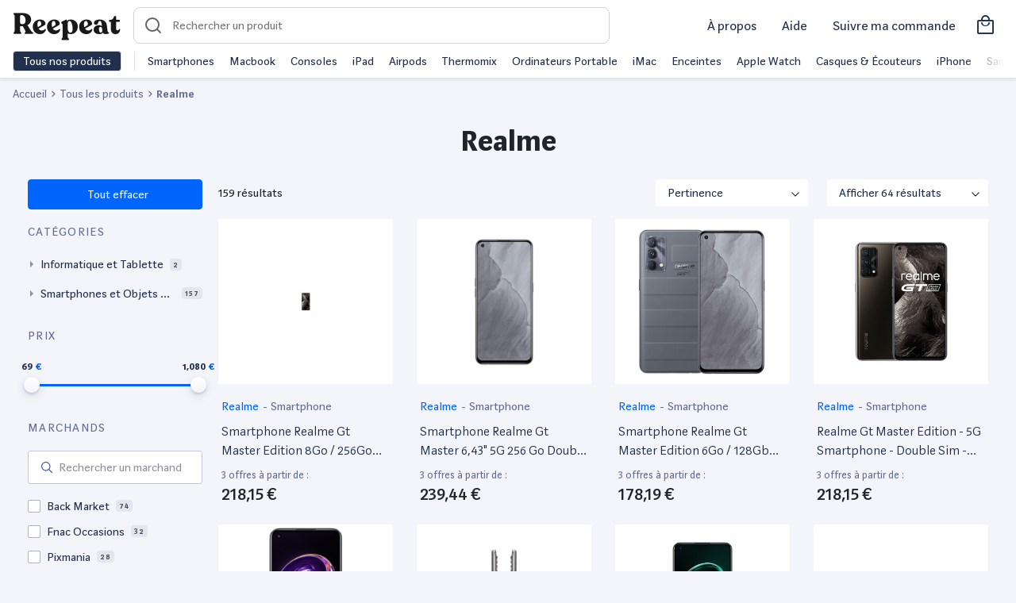

--- FILE ---
content_type: text/html; charset=UTF-8
request_url: https://www.reepeat.fr/produits/realme
body_size: 25889
content:
<!DOCTYPE html>
<html xmlns="http://www.w3.org/1999/xhtml" xmlns:og="http://opengraphprotocol.org/schema/" lang="fr">
<head >
    <title>Realme reconditionné | Reepeat</title>
    <meta name="keywords" content="Reepeat - Vente de produits reconditionn&eacute;s au meilleur prix" />
<meta name="viewport" content="width=device-width, initial-scale=1.0, maximum-scale=5" />
<meta name="description" content="Realme reconditionn&eacute; ✅ Produits test&eacute;s et garantis ✅ Les meilleurs marchands du web ✅ Les meilleurs prix ✅ Tous les bons plans" />
<meta name="robots" content="index, follow, max-image-preview:large" />
<meta name="twitter:url" content="https://www.reepeat.fr/produits/realme" />
<meta name="twitter:domain" content="reepeat.fr" />
<meta name="twitter:card" content="summary_large_image" />
<meta name="twitter:title" content="Realme reconditionn&eacute; | Reepeat" />
<meta name="twitter:description" content="Realme reconditionn&eacute; ✅ Produits test&eacute;s et garantis ✅ Les meilleurs marchands du web ✅ Les meilleurs prix ✅ Tous les bons plans" />
<meta name="twitter:image" content="https://media.reepeat.com/public/reepeat-opengraph.png" />
<meta http-equiv="Content-Type" content="text/html; charset=utf-8" />
<meta charset="UTF-8" />
<meta property="og:title" content="Realme reconditionn&eacute; | Reepeat" />
<meta property="og:url" content="https://www.reepeat.fr/produits/realme" />
<meta property="og:description" content="Realme reconditionn&eacute; ✅ Produits test&eacute;s et garantis ✅ Les meilleurs marchands du web ✅ Les meilleurs prix ✅ Tous les bons plans" />
<meta property="og:image" content="https://media.reepeat.com/public/reepeat-opengraph.png" />
<meta property="og:type" content="website" />

    
    <link rel="alternate" href="https://www.reepeat.fr/produits/realme" hreflang="fr"/>
<link rel="alternate" href="https://www.reepeat.fr/products/realme" hreflang="en"/>

        <link rel="stylesheet" href="/build/235.d7281028.css"><link rel="stylesheet" href="/build/476.f1c6c35c.css"><link rel="stylesheet" href="/build/search.dee02979.css">
        <script async src="https://www.googletagmanager.com/gtag/js?id="></script>
    <script>
        window.dataLayer = window.dataLayer || [];
        function gtag(){dataLayer.push(arguments);}
        gtag('js', new Date());

        gtag('config', '');
    </script>

    <!-- Google Tag Manager -->
    <script>
        (function(w,d,s,l,i){w[l]=w[l]||[];w[l].push({'gtm.start':
                new Date().getTime(),event:'gtm.js'});var f=d.getElementsByTagName(s)[0],
            j=d.createElement(s),dl=l!='dataLayer'?'&l='+l:'';j.async=true;j.src=
            'https://www.googletagmanager.com/gtm.js?id='+i+dl;f.parentNode.insertBefore(j,f);
        })(window,document,'script','dataLayer','GTM-5MXRD56');
    </script>
    <!-- End Google Tag Manager -->
    <link rel="apple-touch-icon" sizes="57x57" href="/build/images/favicons/apple-icon-57x57.55fb2b42.png">
<link rel="apple-touch-icon" sizes="60x60" href="/build/images/favicons/apple-icon-60x60.729d97b3.png">
<link rel="apple-touch-icon" sizes="72x72" href="/build/images/favicons/apple-icon-72x72.c7522d5b.png">
<link rel="apple-touch-icon" sizes="76x76" href="/build/images/favicons/apple-icon-76x76.22ed6524.png">
<link rel="apple-touch-icon" sizes="114x114" href="/build/images/favicons/apple-icon-114x114.bd4db2ad.png">
<link rel="apple-touch-icon" sizes="120x120" href="/build/images/favicons/apple-icon-120x120.017053e9.png">
<link rel="apple-touch-icon" sizes="144x144" href="/build/images/favicons/apple-icon-144x144.1c8e3497.png">
<link rel="apple-touch-icon" sizes="152x152" href="/build/images/favicons/apple-icon-152x152.be0dd357.png">
<link rel="apple-touch-icon" sizes="180x180" href="/build/images/favicons/apple-icon-180x180.84fc36a5.png">
<link rel="icon" type="image/png" sizes="192x192"  href="/build/images/favicons/android-icon-192x192.6e5432d4.png">
<link rel="icon" type="image/png" sizes="32x32" href="/build/images/favicons/favicon-32x32.289fe045.png">
<link rel="icon" type="image/png" sizes="96x96" href="/build/images/favicons/favicon-96x96.b583da86.png">
<link rel="icon" type="image/png" sizes="16x16" href="/build/images/favicons/favicon-16x16.8d5bad22.png">
<link rel="manifest" href="/build/images/favicons/manifest.fb5be1a9.json">
<meta name="msapplication-TileColor" content="#ffffff">
<meta name="msapplication-TileImage" content="/build/images/favicons/ms-icon-144x144.1c8e3497.png">
<meta name="theme-color" content="#ffffff"></head>
<body>
    <!-- Google Tag Manager (noscript) -->
    <script>
        window.dataLayer = window.dataLayer || [];
    </script>
    <noscript>
        <iframe src="https://www.googletagmanager.com/ns.html?id=GTM-5MXRD56" height="0" width="0" style="display:none;visibility:hidden"></iframe>
    </noscript>
    <!-- End Google Tag Manager (noscript) -->

    <header id="header" class="zindex-1022 fixed-top">
        <div class="body-overlay"></div>
<nav class="navbar navbar-light bg-white border-bottom">
  <div class="w-100 d-flex align-items-center">
    <div class="navbar-expand flex-fill-sm">
      <button class="navbar-toggler p-2 border-0 no-focus" type="button" data-toggle="offcanvas">
            <span class="navbar-toggler-icon"></span>
            <span class="navbar-toggler-icon"></span>
            <span class="navbar-toggler-icon"></span>
      </button>

        <button id="openSearch" class="OpenSearch btn no-focus d-flex align-items-center d-md-none">
          <span class="icon icon-loupe icon-md"></span>
        </button>

      <a class="navbar-brand icon-logo pt-2" href="/" aria-label="Retourner sur la page d'accueil de Reepeat"></a>
    </div>

      <div id="search-container">
  <form id="search" method="GET" role="search"  action="/produits" class="ais-SearchBox-form autocomplete p-2 p-md-0">
    <div class="autocomplete position-relative">
      <div data-widget="autocomplete-searchbox">
        <script id="template-autocomplete-searchbox" type="x-tmpl-mustache">
              {{#searchBox}}
<input id="autocomplete-input" class="autocomplete-input" name="query" placeholder="Rechercher un produit" autocomplete="off" autocorrect="off" autocapitalize="off" spellcheck="false" maxlength="512" value="">
<button id="search-reset" class="no-focus d-none btn h-100" type="reset" title="Clear the search query.">
    <span class="icon icon-close pr-2"></span>
</button>
{{/searchBox}}
        </script>
      </div>

        <div id="result-autocomplete" class="autocomplete-result-list">
            <div data-widget="autocomplete-hits-product"></div>
            <div data-widget="autocomplete-brand"></div>
            <div data-widget="autocomplete-hits-category"></div>
            <div data-widget="offer"></div>
        </div>

        <script id="template-autocomplete-hits-product" type="x-tmpl-mustache">
              {{#items}}
<a class="list-group-item list-group-item-action d-flex justify-content-between align-items-center border-top-0 border-left-0 border-right-0 m-0" href="{{product_url}}">
    <div class="d-flex justify-content-between align-items-center">
        <div>
            <img width="40" height="40" class="mr-3 img-contain lazyload" src="/build/images/ill/placeholder.98516e72.svg" data-src="{{image}}" alt="{{label}}">
        </div>
        <p class="mb-0">{{label}}</p>
    </div>
    <div>
        <p class="mb-0 text-sm text-muted">Produit</p>
    </div>
</a>
{{/items}}

{{^items}}
<div class="text-center p-3">
Pas de résultats
</div>
{{/items}}
        </script>
        <script id="template-autocomplete-brand" type="x-tmpl-mustache">
              {{#brands}}
<a class="list-group-item list-group-item-action d-flex justify-content-between align-items-center border-top-0 border-left-0 border-right-0 m-0" href="/produits{{ uri_slug_part }}" data-value="{{value}}">
    <div class="d-flex justify-content-between align-items-center">
        <span class="mr-1">{{ mapped_label }}</span><span class="badge badge-primary badge-pill">{{count}}</span>
    </div>
    <div>
        <p class="mb-0 text-sm text-muted">Marques</p>
    </div>
</a>
{{/brands}}
        </script>
        <script id="template-autocomplete-hits-category" type="x-tmpl-mustache">
              
{{#categories}}
<a class="list-group-item list-group-item-action d-flex justify-content-between align-items-center border-top-0 border-left-0 border-right-0 m-0" href="{{category_url}}" data-value="{{value}}">
    <div class="d-flex justify-content-between align-items-center">
        <span class="mr-1">{{label}}</span><span class="badge badge-primary badge-pill">{{count}}</span>
    </div>
    <div>
        <p class="mb-0 text-sm text-muted">Catégories</p>
    </div>
</a>
{{/categories}}
        </script>
      </div>
      
  </form>
  <button id="CloseSearch" class="btn no-focus align-items-center d-flex d-md-none pl-3">
    <span class="icon icon-back icon-md pl-1"></span>
  </button>
  <span id="searchOverlay"></span>
  <span id="searchOverlayDesktop"></span>
</div>
    
      <div class="navbar-expand top-left-menu ml-auto">

            <ul class="navbar-nav ml-auto d-flex align-items-center">
              <li class="nav-item mx-2 d-none d-md-block">
                <a class="nav-link text-dark text-md text-nowrap" href="/a-propos/mission">
                  À propos
                </a>
              </li>
              <li class="nav-item mx-2 d-none d-md-block dropdown">
                <a class="nav-link text-dark text-md text-nowrap" href="#" id="dropdownMenuHelp" data-toggle="dropdown" aria-haspopup="true" aria-expanded="false">
                  Aide
                </a>
                <div class="dropdown-menu dropdown-menu-right" aria-labelledby="dropdownMenuHelp">
                    <a class="dropdown-item" href="/articles/comment-choisir-un-produit-reconditionne">Guide des états</a>
                    <a class="dropdown-item" href="/comparaison">Comparer les produits</a>
                    <a class="dropdown-item" href="/a-propos/faq">Questions fréquentes</a>
                </div>
              </li>
              <li class="nav-item mx-2 d-none d-md-block">
                <a class="nav-link text-dark text-md text-nowrap" href="/achat/suivi">
                  Suivre ma commande
                </a>
              </li>
                                            <a class="nav-link text-dark d-flex align-items-center" href="/achat/panier">
                  <i class="h3 icon-shopping mb-0"></i>
                </a>
              
            </ul>


      </div>
  </div>
  <div class="navbar-collapse offcanvas-collapse bg-white" id="navbarsExampleDefault">
    <div class="py-2 d-none d-md-flex">
      <button class="btn btn-dark border text-nowrap py-0 openmenu">Tous nos produits</button>
      <div class="menu-shortcuts border-left ml-3 pl-3 text-nowrap align-self-center overflow-hidden position-relative">
<div class="flex overflow-x-scroll">
          <span class="mr-3"><a href="/produits/smartphones-et-objets-connectes/smartphone" class="text-dark">Smartphones</a></span>
          <span class="mr-3"><a href="/produits/informatique-et-tablette/ordinateur-portable/macbook" class="text-dark">Macbook</a></span>
          <span class="mr-3"><a href="/produits/consoles-et-jeux-videos" class="text-dark">Consoles</a></span>
          <span class="mr-3"><a href="/produits/informatique-et-tablette/tablette/tablette-tactile/apple" class="text-dark">iPad</a></span>
          <span class="mr-3"><a href="/produits/son-casques-et-hi-fi/casque-et-ecouteurs/apple" class="text-dark">Airpods</a></span>
          <span class="mr-3"><a href="/produits/maison-et-cuisine/vorwerk" class="text-dark">Thermomix</a></span>
          <span class="mr-3"><a href="/produits/informatique-et-tablette/ordinateur-portable" class="text-dark">Ordinateurs Portable</a></span>
          <span class="mr-3"><a href="/produits/informatique-et-tablette/ordinateur-de-bureau/imac" class="text-dark">iMac</a></span>
          <span class="mr-3"><a href="/produits/son-casques-et-hi-fi/enceinte-sans-fil" class="text-dark">Enceintes</a></span>
          <span class="mr-3"><a href="/produits/smartphones-et-objets-connectes/montre-connectee/apple" class="text-dark">Apple Watch</a></span>
          <span class="mr-3"><a href="/produits/son-casques-et-hi-fi/casque-et-ecouteurs" class="text-dark">Casques & Écouteurs</a></span>
          <span class="mr-3"><a href="/produits/smartphones-et-objets-connectes/smartphone/apple" class="text-dark">iPhone</a></span>
          <span class="mr-3"><a href="/produits/smartphones-et-objets-connectes/smartphone/samsung" class="text-dark">Samsung Galaxy</a></span>
          <span class="mr-3"><a href="/produits/maison-et-cuisine/petit-electromenager-cuisine/robot-menager-multifonctions" class="text-dark">Robots cuisine</a></span>
          <span class="mr-3"><a href="/produits/consoles-et-jeux-videos/sony" class="text-dark">PlayStation</a></span>
          <span class="mr-3"><a href="/produits/consoles-et-jeux-videos/nintendo-switch" class="text-dark">Nintendo Switch</a></span>
          <span class="mr-3"><a href="/produits/maison-et-cuisine/gros-electromenager" class="text-dark">Gros électromenager</a></span>
          <span class="mr-3"><a href="/produits/maison-et-cuisine/petit-electromenager-cuisine/machine-a-cafe" class="text-dark">Machine à café</a></span>
          <span class="mr-3"><a href="/produits/consoles-et-jeux-videos/microsoft" class="text-dark">XBOX</a></span>
          <span class="mr-3"><a href="/produits/sports-et-loisirs/velo" class="text-dark">Vélos reconditionnés</a></span>
        </div>
      </div>
    </div>
    <div class="megamenu overflow-y-scroll">
                    <ul class="navbar-nav">
            <li class="nav-item dropdown">
                <a class="nav-link px-3 py-3 pb-md-2 dropdown-toggle dropdown-parent font-weight-bold" id="navbarDropdownParentMenuLink" href="/produits">
                    High-Tech
                </a>
                                <ul class="dropdown-menu d-md-flex flex-column px-md-3 py-md-0 bg-transparent border-0" aria-labelledby="navbarDropdownParentMenuLink">
                                            <li class="dropdown-submenu d-md-flex position-relative">
                            <a class="dropdown-item position-relative text-decoration-none dropdown-toggle megamenu-subtitle px-3 py-3 py-md-2 rounded" href="/produits/smartphones-et-objets-connectes/smartphone" id="navbarDropdownMenuLink" data-toggle="dropdown" aria-haspopup="true" aria-expanded="false"> Smartphone</a>
                                                        <div class="dropdown-menu border-top p-md-4 rounded-right mt-md-0 mb-md-1 " aria-labelledby="navbarDropdownMenuLink">
                                <div class="d-none d-md-block mb-2">
                                    <span class="h5 mr-2">Smartphone</span>
                                    <a href="/produits/smartphones-et-objets-connectes/smartphone">Tout voir</a>
                                </div>
                                <ul class="column-count-lg-4 column-count-md-2 list-style-none pl-0">
                                                                           <li><a class="dropdown-item py-3 py-md-1 pl-md-0 overflow-hidden text-ellipsis d-block" href="/produits/smartphones-et-objets-connectes/smartphone/apple">iPhone</a></li>
                                                                           <li><a class="dropdown-item py-3 py-md-1 pl-md-0 overflow-hidden text-ellipsis d-block" href="/produits/smartphones-et-objets-connectes/smartphone/samsung">Samsung</a></li>
                                                                           <li><a class="dropdown-item py-3 py-md-1 pl-md-0 overflow-hidden text-ellipsis d-block" href="/produits/smartphones-et-objets-connectes/smartphone/huawei">Huawei</a></li>
                                                                           <li><a class="dropdown-item py-3 py-md-1 pl-md-0 overflow-hidden text-ellipsis d-block" href="/produits/smartphones-et-objets-connectes/smartphone/oppo">Oppo</a></li>
                                                                           <li><a class="dropdown-item py-3 py-md-1 pl-md-0 overflow-hidden text-ellipsis d-block" href="/produits/smartphones-et-objets-connectes/smartphone/oneplus">OnePlus</a></li>
                                                                           <li><a class="dropdown-item py-3 py-md-1 pl-md-0 overflow-hidden text-ellipsis d-block" href="/produits/smartphones-et-objets-connectes/smartphone/xiaomi">Xiaomi</a></li>
                                                                           <li><a class="dropdown-item py-3 py-md-1 pl-md-0 overflow-hidden text-ellipsis d-block" href="/produits/smartphones-et-objets-connectes/smartphone/google">Google</a></li>
                                                                           <li><a class="dropdown-item py-3 py-md-1 pl-md-0 overflow-hidden text-ellipsis d-block" href="/produits/smartphones-et-objets-connectes/smartphone/sony">Sony</a></li>
                                                                           <li><a class="dropdown-item py-3 py-md-1 pl-md-0 overflow-hidden text-ellipsis d-block" href="/produits/smartphones-et-objets-connectes/smartphone">Tout voir</a></li>
                                                                    </ul>
                            </div>
                                                    </li>
                                            <li class="dropdown-submenu d-md-flex position-relative">
                            <a class="dropdown-item position-relative text-decoration-none  megamenu-subtitle px-3 py-3 py-md-2 rounded" href="/produits/smartphones-et-objets-connectes/accessoire-smartphone" id="navbarDropdownMenuLink" data-toggle="dropdown" aria-haspopup="true" aria-expanded="false"> Accessoire Smartphone</a>
                                                    </li>
                                            <li class="dropdown-submenu d-md-flex position-relative">
                            <a class="dropdown-item position-relative text-decoration-none dropdown-toggle megamenu-subtitle px-3 py-3 py-md-2 rounded" href="/produits/informatique-et-tablette/tablette" id="navbarDropdownMenuLink" data-toggle="dropdown" aria-haspopup="true" aria-expanded="false"> Tablette</a>
                                                        <div class="dropdown-menu border-top p-md-4 rounded-right mt-md-0 mb-md-1 " aria-labelledby="navbarDropdownMenuLink">
                                <div class="d-none d-md-block mb-2">
                                    <span class="h5 mr-2">Tablette</span>
                                    <a href="/produits/informatique-et-tablette/tablette">Tout voir</a>
                                </div>
                                <ul class="column-count-lg-4 column-count-md-2 list-style-none pl-0">
                                                                           <li><a class="dropdown-item py-3 py-md-1 pl-md-0 overflow-hidden text-ellipsis d-block" href="/produits/informatique-et-tablette/tablette/tablette-tactile/apple">iPad</a></li>
                                                                           <li><a class="dropdown-item py-3 py-md-1 pl-md-0 overflow-hidden text-ellipsis d-block" href="/produits/informatique-et-tablette/tablette/tablette-tactile/samsung">Samsung Galaxy Tab</a></li>
                                                                           <li><a class="dropdown-item py-3 py-md-1 pl-md-0 overflow-hidden text-ellipsis d-block" href="/produits/informatique-et-tablette/tablette/tablette-tactile">Tablette tactile</a></li>
                                                                           <li><a class="dropdown-item py-3 py-md-1 pl-md-0 overflow-hidden text-ellipsis d-block" href="/produits/informatique-et-tablette/tablette/liseuse">Liseuse</a></li>
                                                                           <li><a class="dropdown-item py-3 py-md-1 pl-md-0 overflow-hidden text-ellipsis d-block" href="/produits/informatique-et-tablette/tablette/tablette-graphique">Tablette graphique</a></li>
                                                                    </ul>
                            </div>
                                                    </li>
                                            <li class="dropdown-submenu d-md-flex position-relative">
                            <a class="dropdown-item position-relative text-decoration-none  megamenu-subtitle px-3 py-3 py-md-2 rounded" href="/produits/smartphones-et-objets-connectes/objets-connectes-personnels" id="navbarDropdownMenuLink" data-toggle="dropdown" aria-haspopup="true" aria-expanded="false"> Objets connectés personnels</a>
                                                    </li>
                                            <li class="dropdown-submenu d-md-flex position-relative">
                            <a class="dropdown-item position-relative text-decoration-none dropdown-toggle megamenu-subtitle px-3 py-3 py-md-2 rounded" href="/produits/informatique-et-tablette/ordinateur-portable" id="navbarDropdownMenuLink" data-toggle="dropdown" aria-haspopup="true" aria-expanded="false"> Ordinateur portable</a>
                                                        <div class="dropdown-menu border-top p-md-4 rounded-right mt-md-0 mb-md-1 " aria-labelledby="navbarDropdownMenuLink">
                                <div class="d-none d-md-block mb-2">
                                    <span class="h5 mr-2">Ordinateur portable</span>
                                    <a href="/produits/informatique-et-tablette/ordinateur-portable">Tout voir</a>
                                </div>
                                <ul class="column-count-lg-4 column-count-md-2 list-style-none pl-0">
                                                                           <li><a class="dropdown-item py-3 py-md-1 pl-md-0 overflow-hidden text-ellipsis d-block" href="/produits/informatique-et-tablette/ordinateur-portable/macbook">MacBook</a></li>
                                                                           <li><a class="dropdown-item py-3 py-md-1 pl-md-0 overflow-hidden text-ellipsis d-block" href="/produits/informatique-et-tablette/ordinateur-portable/notebook-ultra-portable">Notebook Ultra portable</a></li>
                                                                           <li><a class="dropdown-item py-3 py-md-1 pl-md-0 overflow-hidden text-ellipsis d-block" href="/produits/informatique-et-tablette/ordinateur-portable/ordinateur-portable-bureautique">Ordinateur portable bureautique</a></li>
                                                                    </ul>
                            </div>
                                                    </li>
                                            <li class="dropdown-submenu d-md-flex position-relative">
                            <a class="dropdown-item position-relative text-decoration-none dropdown-toggle megamenu-subtitle px-3 py-3 py-md-2 rounded" href="/produits/informatique-et-tablette/ordinateur-de-bureau" id="navbarDropdownMenuLink" data-toggle="dropdown" aria-haspopup="true" aria-expanded="false"> Ordinateur de bureau</a>
                                                        <div class="dropdown-menu border-top p-md-4 rounded-right mt-md-0 mb-md-1 " aria-labelledby="navbarDropdownMenuLink">
                                <div class="d-none d-md-block mb-2">
                                    <span class="h5 mr-2">Ordinateur de bureau</span>
                                    <a href="/produits/informatique-et-tablette/ordinateur-de-bureau">Tout voir</a>
                                </div>
                                <ul class="column-count-lg-4 column-count-md-2 list-style-none pl-0">
                                                                           <li><a class="dropdown-item py-3 py-md-1 pl-md-0 overflow-hidden text-ellipsis d-block" href="/produits/informatique-et-tablette/ordinateur-de-bureau/imac">iMac</a></li>
                                                                           <li><a class="dropdown-item py-3 py-md-1 pl-md-0 overflow-hidden text-ellipsis d-block" href="/produits/informatique-et-tablette/ordinateur-de-bureau/mac-mini">Mac mini</a></li>
                                                                           <li><a class="dropdown-item py-3 py-md-1 pl-md-0 overflow-hidden text-ellipsis d-block" href="/produits/informatique-et-tablette/ordinateur-de-bureau/mac-pro">Mac pro</a></li>
                                                                           <li><a class="dropdown-item py-3 py-md-1 pl-md-0 overflow-hidden text-ellipsis d-block" href="/produits/informatique-et-tablette/ordinateur-de-bureau/tout-en-un">Tout en un</a></li>
                                                                           <li><a class="dropdown-item py-3 py-md-1 pl-md-0 overflow-hidden text-ellipsis d-block" href="/produits/informatique-et-tablette/ordinateur-de-bureau/unite-centrale">Unité centrale</a></li>
                                                                           <li><a class="dropdown-item py-3 py-md-1 pl-md-0 overflow-hidden text-ellipsis d-block" href="/produits/informatique-et-tablette/ordinateur-de-bureau">Voir plus</a></li>
                                                                    </ul>
                            </div>
                                                    </li>
                                            <li class="dropdown-submenu d-md-flex position-relative">
                            <a class="dropdown-item position-relative text-decoration-none  megamenu-subtitle px-3 py-3 py-md-2 rounded" href="/produits/informatique-et-tablette/pc-gaming" id="navbarDropdownMenuLink" data-toggle="dropdown" aria-haspopup="true" aria-expanded="false"> PC Gaming</a>
                                                    </li>
                                            <li class="dropdown-submenu d-md-flex position-relative">
                            <a class="dropdown-item position-relative text-decoration-none  megamenu-subtitle px-3 py-3 py-md-2 rounded" href="/produits/informatique-et-tablette/ecran-pc" id="navbarDropdownMenuLink" data-toggle="dropdown" aria-haspopup="true" aria-expanded="false"> Ecran PC</a>
                                                    </li>
                                            <li class="dropdown-submenu d-md-flex position-relative">
                            <a class="dropdown-item position-relative text-decoration-none dropdown-toggle megamenu-subtitle px-3 py-3 py-md-2 rounded" href="/produits/informatique-et-tablette/accessoire-pc" id="navbarDropdownMenuLink" data-toggle="dropdown" aria-haspopup="true" aria-expanded="false"> Accessoire PC</a>
                                                        <div class="dropdown-menu border-top p-md-4 rounded-right mt-md-0 mb-md-1 " aria-labelledby="navbarDropdownMenuLink">
                                <div class="d-none d-md-block mb-2">
                                    <span class="h5 mr-2">Accessoire PC</span>
                                    <a href="/produits/informatique-et-tablette/accessoire-pc">Tout voir</a>
                                </div>
                                <ul class="column-count-lg-4 column-count-md-2 list-style-none pl-0">
                                                                           <li><a class="dropdown-item py-3 py-md-1 pl-md-0 overflow-hidden text-ellipsis d-block" href="/produits/informatique-et-tablette/accessoire-pc/clavier-souris-et-tablette">Clavier souris et tablette</a></li>
                                                                           <li><a class="dropdown-item py-3 py-md-1 pl-md-0 overflow-hidden text-ellipsis d-block" href="/produits/informatique-et-tablette/accessoire-pc/enceinte-pc">Enceinte PC</a></li>
                                                                           <li><a class="dropdown-item py-3 py-md-1 pl-md-0 overflow-hidden text-ellipsis d-block" href="/produits/informatique-et-tablette/accessoire-pc/micro-casque">Micro casque</a></li>
                                                                           <li><a class="dropdown-item py-3 py-md-1 pl-md-0 overflow-hidden text-ellipsis d-block" href="/produits/informatique-et-tablette/accessoire-pc/reseau">Réseau</a></li>
                                                                           <li><a class="dropdown-item py-3 py-md-1 pl-md-0 overflow-hidden text-ellipsis d-block" href="/produits/informatique-et-tablette/accessoire-pc/webcam">Webcam</a></li>
                                                                           <li><a class="dropdown-item py-3 py-md-1 pl-md-0 overflow-hidden text-ellipsis d-block" href="/produits/informatique-et-tablette/stockage/disque-dur">Disque dur</a></li>
                                                                           <li><a class="dropdown-item py-3 py-md-1 pl-md-0 overflow-hidden text-ellipsis d-block" href="/produits/informatique-et-tablette/stockage/ssd">SSD</a></li>
                                                                           <li><a class="dropdown-item py-3 py-md-1 pl-md-0 overflow-hidden text-ellipsis d-block" href="/produits/informatique-et-tablette/stockage/cle-usb">Clé USB</a></li>
                                                                           <li><a class="dropdown-item py-3 py-md-1 pl-md-0 overflow-hidden text-ellipsis d-block" href="/produits/informatique-et-tablette/stockage/carte-memoire">Carte mémoire</a></li>
                                                                    </ul>
                            </div>
                                                    </li>
                                            <li class="dropdown-submenu d-md-flex position-relative">
                            <a class="dropdown-item position-relative text-decoration-none dropdown-toggle megamenu-subtitle px-3 py-3 py-md-2 rounded" href="/produits/informatique-et-tablette/imprimante-et-scanner" id="navbarDropdownMenuLink" data-toggle="dropdown" aria-haspopup="true" aria-expanded="false"> Imprimante et scanner</a>
                                                        <div class="dropdown-menu border-top p-md-4 rounded-right mt-md-0 mb-md-1 " aria-labelledby="navbarDropdownMenuLink">
                                <div class="d-none d-md-block mb-2">
                                    <span class="h5 mr-2">Imprimante et scanner</span>
                                    <a href="/produits/informatique-et-tablette/imprimante-et-scanner">Tout voir</a>
                                </div>
                                <ul class="column-count-lg-4 column-count-md-2 list-style-none pl-0">
                                                                           <li><a class="dropdown-item py-3 py-md-1 pl-md-0 overflow-hidden text-ellipsis d-block" href="/produits/informatique-et-tablette/imprimante-et-scanner/imprimante-et-accessoire">Imprimante et accessoire</a></li>
                                                                           <li><a class="dropdown-item py-3 py-md-1 pl-md-0 overflow-hidden text-ellipsis d-block" href="/produits/informatique-et-tablette/imprimante-et-scanner/scanner-et-accessoire">Scanner et accessoire</a></li>
                                                                    </ul>
                            </div>
                                                    </li>
                                            <li class="dropdown-submenu d-md-flex position-relative">
                            <a class="dropdown-item position-relative text-decoration-none dropdown-toggle megamenu-subtitle px-3 py-3 py-md-2 rounded" href="/produits/photo-et-camera/drone" id="navbarDropdownMenuLink" data-toggle="dropdown" aria-haspopup="true" aria-expanded="false"> Drone</a>
                                                        <div class="dropdown-menu border-top p-md-4 rounded-right mt-md-0 mb-md-1 " aria-labelledby="navbarDropdownMenuLink">
                                <div class="d-none d-md-block mb-2">
                                    <span class="h5 mr-2">Drone</span>
                                    <a href="/produits/photo-et-camera/drone">Tout voir</a>
                                </div>
                                <ul class="column-count-lg-4 column-count-md-2 list-style-none pl-0">
                                                                           <li><a class="dropdown-item py-3 py-md-1 pl-md-0 overflow-hidden text-ellipsis d-block" href="/produits/photo-et-camera/drone/dji">Drone DJI</a></li>
                                                                           <li><a class="dropdown-item py-3 py-md-1 pl-md-0 overflow-hidden text-ellipsis d-block" href="/produits/photo-et-camera/drone/parrot">Drone Parrot</a></li>
                                                                           <li><a class="dropdown-item py-3 py-md-1 pl-md-0 overflow-hidden text-ellipsis d-block" href="/produits/photo-et-camera/drone">Voir plus</a></li>
                                                                    </ul>
                            </div>
                                                    </li>
                                            <li class="dropdown-submenu d-md-flex position-relative">
                            <a class="dropdown-item position-relative text-decoration-none dropdown-toggle megamenu-subtitle px-3 py-3 py-md-2 rounded" href="/produits/consoles-et-jeux-videos" id="navbarDropdownMenuLink" data-toggle="dropdown" aria-haspopup="true" aria-expanded="false"> Console et jeux vidéos</a>
                                                        <div class="dropdown-menu border-top p-md-4 rounded-right mt-md-0 mb-md-1 " aria-labelledby="navbarDropdownMenuLink">
                                <div class="d-none d-md-block mb-2">
                                    <span class="h5 mr-2">Console et jeux vidéos</span>
                                    <a href="/produits/consoles-et-jeux-videos">Tout voir</a>
                                </div>
                                <ul class="column-count-lg-4 column-count-md-2 list-style-none pl-0">
                                                                           <li><a class="dropdown-item py-3 py-md-1 pl-md-0 overflow-hidden text-ellipsis d-block" href="/produits/consoles-et-jeux-videos/console-retro">Console rétro</a></li>
                                                                           <li><a class="dropdown-item py-3 py-md-1 pl-md-0 overflow-hidden text-ellipsis d-block" href="/produits/consoles-et-jeux-videos/nintendo-3ds-et-2ds">Nintendo 3DS et 2DS</a></li>
                                                                           <li><a class="dropdown-item py-3 py-md-1 pl-md-0 overflow-hidden text-ellipsis d-block" href="/produits/consoles-et-jeux-videos/nintendo-switch">Nintendo Switch</a></li>
                                                                           <li><a class="dropdown-item py-3 py-md-1 pl-md-0 overflow-hidden text-ellipsis d-block" href="/produits/consoles-et-jeux-videos/playstation-4">PlayStation 4</a></li>
                                                                           <li><a class="dropdown-item py-3 py-md-1 pl-md-0 overflow-hidden text-ellipsis d-block" href="/produits/consoles-et-jeux-videos/xbox-one">XBOX One</a></li>
                                                                    </ul>
                            </div>
                                                    </li>
                                    </ul>
                            </li>

        </ul>
            <ul class="navbar-nav">
            <li class="nav-item dropdown">
                <a class="nav-link px-3 py-3 pb-md-2 dropdown-toggle dropdown-parent font-weight-bold" id="navbarDropdownParentMenuLink" href="/produits">
                    Maison
                </a>
                                <ul class="dropdown-menu d-md-flex flex-column px-md-3 py-md-0 bg-transparent border-0" aria-labelledby="navbarDropdownParentMenuLink">
                                            <li class="dropdown-submenu d-md-flex position-relative">
                            <a class="dropdown-item position-relative text-decoration-none dropdown-toggle megamenu-subtitle px-3 py-3 py-md-2 rounded" href="/produits/maison-et-cuisine/menage-et-entretien" id="navbarDropdownMenuLink" data-toggle="dropdown" aria-haspopup="true" aria-expanded="false"> Ménage et entretien</a>
                                                        <div class="dropdown-menu border-top p-md-4 rounded-right mt-md-0 mb-md-1 " aria-labelledby="navbarDropdownMenuLink">
                                <div class="d-none d-md-block mb-2">
                                    <span class="h5 mr-2">Ménage et entretien</span>
                                    <a href="/produits/maison-et-cuisine/menage-et-entretien">Tout voir</a>
                                </div>
                                <ul class="column-count-lg-4 column-count-md-2 list-style-none pl-0">
                                                                           <li><a class="dropdown-item py-3 py-md-1 pl-md-0 overflow-hidden text-ellipsis d-block" href="/produits/maison-et-cuisine/menage-et-entretien/aspirateur/aspirateur-balai">Aspirateur balai</a></li>
                                                                           <li><a class="dropdown-item py-3 py-md-1 pl-md-0 overflow-hidden text-ellipsis d-block" href="/produits/maison-et-cuisine/menage-et-entretien/aspirateur/aspirateur-main">Aspirateur main</a></li>
                                                                           <li><a class="dropdown-item py-3 py-md-1 pl-md-0 overflow-hidden text-ellipsis d-block" href="/produits/maison-et-cuisine/menage-et-entretien/aspirateur/aspirateur-robot">Aspirateur robot</a></li>
                                                                           <li><a class="dropdown-item py-3 py-md-1 pl-md-0 overflow-hidden text-ellipsis d-block" href="/produits/maison-et-cuisine/menage-et-entretien/centrale-vapeur">Centrale vapeur</a></li>
                                                                           <li><a class="dropdown-item py-3 py-md-1 pl-md-0 overflow-hidden text-ellipsis d-block" href="/produits/maison-et-cuisine/menage-et-entretien/defroisseur">Défroisseur</a></li>
                                                                           <li><a class="dropdown-item py-3 py-md-1 pl-md-0 overflow-hidden text-ellipsis d-block" href="/produits/maison-et-cuisine/menage-et-entretien/fer-a-repasser">Fer à repasser</a></li>
                                                                           <li><a class="dropdown-item py-3 py-md-1 pl-md-0 overflow-hidden text-ellipsis d-block" href="/produits/maison-et-cuisine/menage-et-entretien/nettoyeur-vapeur">Nettoyeur vapeur</a></li>
                                                                    </ul>
                            </div>
                                                    </li>
                                            <li class="dropdown-submenu d-md-flex position-relative">
                            <a class="dropdown-item position-relative text-decoration-none dropdown-toggle megamenu-subtitle px-3 py-3 py-md-2 rounded" href="/produits/maison-et-cuisine/chauffage-et-climatisation" id="navbarDropdownMenuLink" data-toggle="dropdown" aria-haspopup="true" aria-expanded="false"> Chauffage et climatisation</a>
                                                        <div class="dropdown-menu border-top p-md-4 rounded-right mt-md-0 mb-md-1 " aria-labelledby="navbarDropdownMenuLink">
                                <div class="d-none d-md-block mb-2">
                                    <span class="h5 mr-2">Chauffage et climatisation</span>
                                    <a href="/produits/maison-et-cuisine/chauffage-et-climatisation">Tout voir</a>
                                </div>
                                <ul class="column-count-lg-4 column-count-md-2 list-style-none pl-0">
                                                                           <li><a class="dropdown-item py-3 py-md-1 pl-md-0 overflow-hidden text-ellipsis d-block" href="/produits/maison-et-cuisine/chauffage-et-climatisation/climatiseur">Climatiseur</a></li>
                                                                           <li><a class="dropdown-item py-3 py-md-1 pl-md-0 overflow-hidden text-ellipsis d-block" href="/produits/maison-et-cuisine/chauffage-et-climatisation/radiateur-electrique">Radiateur électrique</a></li>
                                                                           <li><a class="dropdown-item py-3 py-md-1 pl-md-0 overflow-hidden text-ellipsis d-block" href="/produits/maison-et-cuisine/chauffage-et-climatisation/ventilateur">Ventilateur</a></li>
                                                                           <li><a class="dropdown-item py-3 py-md-1 pl-md-0 overflow-hidden text-ellipsis d-block" href="/produits/maison-et-cuisine/chauffage-et-climatisation/thermostat">Thermostat</a></li>
                                                                    </ul>
                            </div>
                                                    </li>
                                            <li class="dropdown-submenu d-md-flex position-relative">
                            <a class="dropdown-item position-relative text-decoration-none dropdown-toggle megamenu-subtitle px-3 py-3 py-md-2 rounded" href="/produits/maison-et-cuisine/confort-et-domotique" id="navbarDropdownMenuLink" data-toggle="dropdown" aria-haspopup="true" aria-expanded="false"> Confort et domotique</a>
                                                        <div class="dropdown-menu border-top p-md-4 rounded-right mt-md-0 mb-md-1 " aria-labelledby="navbarDropdownMenuLink">
                                <div class="d-none d-md-block mb-2">
                                    <span class="h5 mr-2">Confort et domotique</span>
                                    <a href="/produits/maison-et-cuisine/confort-et-domotique">Tout voir</a>
                                </div>
                                <ul class="column-count-lg-4 column-count-md-2 list-style-none pl-0">
                                                                           <li><a class="dropdown-item py-3 py-md-1 pl-md-0 overflow-hidden text-ellipsis d-block" href="/produits/maison-et-cuisine/confort-et-domotique/humidificateur">Humidificateur</a></li>
                                                                           <li><a class="dropdown-item py-3 py-md-1 pl-md-0 overflow-hidden text-ellipsis d-block" href="/produits/maison-et-cuisine/confort-et-domotique/deshumidificateur">Déshumidificateur</a></li>
                                                                           <li><a class="dropdown-item py-3 py-md-1 pl-md-0 overflow-hidden text-ellipsis d-block" href="/produits/maison-et-cuisine/confort-et-domotique/purificateur">Purificateur</a></li>
                                                                           <li><a class="dropdown-item py-3 py-md-1 pl-md-0 overflow-hidden text-ellipsis d-block" href="/produits/maison-et-cuisine/confort-et-domotique/station-meteo">Station météo</a></li>
                                                                           <li><a class="dropdown-item py-3 py-md-1 pl-md-0 overflow-hidden text-ellipsis d-block" href="/produits/maison-et-cuisine/confort-et-domotique/eclairage-connecte">Eclairage connecté</a></li>
                                                                    </ul>
                            </div>
                                                    </li>
                                            <li class="dropdown-submenu d-md-flex position-relative">
                            <a class="dropdown-item position-relative text-decoration-none  megamenu-subtitle px-3 py-3 py-md-2 rounded" href="/produits/maison-et-cuisine/luminaire-et-eclairage" id="navbarDropdownMenuLink" data-toggle="dropdown" aria-haspopup="true" aria-expanded="false"> Luminaire et éclairage</a>
                                                    </li>
                                            <li class="dropdown-submenu d-md-flex position-relative">
                            <a class="dropdown-item position-relative text-decoration-none dropdown-toggle megamenu-subtitle px-3 py-3 py-md-2 rounded" href="/produits/maison-et-cuisine/securite-de-la-maison" id="navbarDropdownMenuLink" data-toggle="dropdown" aria-haspopup="true" aria-expanded="false"> Sécurité de la maison</a>
                                                        <div class="dropdown-menu border-top p-md-4 rounded-right mt-md-0 mb-md-1 " aria-labelledby="navbarDropdownMenuLink">
                                <div class="d-none d-md-block mb-2">
                                    <span class="h5 mr-2">Sécurité de la maison</span>
                                    <a href="/produits/maison-et-cuisine/securite-de-la-maison">Tout voir</a>
                                </div>
                                <ul class="column-count-lg-4 column-count-md-2 list-style-none pl-0">
                                                                           <li><a class="dropdown-item py-3 py-md-1 pl-md-0 overflow-hidden text-ellipsis d-block" href="/produits/maison-et-cuisine/securite-de-la-maison/camera-de-surveillance">Caméra de surveillance</a></li>
                                                                           <li><a class="dropdown-item py-3 py-md-1 pl-md-0 overflow-hidden text-ellipsis d-block" href="/produits/maison-et-cuisine/securite-de-la-maison/alarme">Alarme</a></li>
                                                                    </ul>
                            </div>
                                                    </li>
                                            <li class="dropdown-submenu d-md-flex position-relative">
                            <a class="dropdown-item position-relative text-decoration-none  megamenu-subtitle px-3 py-3 py-md-2 rounded" href="/produits/maison-et-cuisine/rangement-et-organisation" id="navbarDropdownMenuLink" data-toggle="dropdown" aria-haspopup="true" aria-expanded="false"> Rangement et organisation</a>
                                                    </li>
                                            <li class="dropdown-submenu d-md-flex position-relative">
                            <a class="dropdown-item position-relative text-decoration-none  megamenu-subtitle px-3 py-3 py-md-2 rounded" href="/produits/maison-et-cuisine/ameublement-et-decoration" id="navbarDropdownMenuLink" data-toggle="dropdown" aria-haspopup="true" aria-expanded="false"> Ameublement et décoration</a>
                                                    </li>
                                            <li class="dropdown-submenu d-md-flex position-relative">
                            <a class="dropdown-item position-relative text-decoration-none  megamenu-subtitle px-3 py-3 py-md-2 rounded" href="/produits/maison-et-cuisine/salle-de-bain" id="navbarDropdownMenuLink" data-toggle="dropdown" aria-haspopup="true" aria-expanded="false"> Salle de bain</a>
                                                    </li>
                                            <li class="dropdown-submenu d-md-flex position-relative">
                            <a class="dropdown-item position-relative text-decoration-none dropdown-toggle megamenu-subtitle px-3 py-3 py-md-2 rounded" href="/produits/bricolage-et-jardin/bricolage" id="navbarDropdownMenuLink" data-toggle="dropdown" aria-haspopup="true" aria-expanded="false"> Bricolage</a>
                                                        <div class="dropdown-menu border-top p-md-4 rounded-right mt-md-0 mb-md-1 " aria-labelledby="navbarDropdownMenuLink">
                                <div class="d-none d-md-block mb-2">
                                    <span class="h5 mr-2">Bricolage</span>
                                    <a href="/produits/bricolage-et-jardin/bricolage">Tout voir</a>
                                </div>
                                <ul class="column-count-lg-4 column-count-md-2 list-style-none pl-0">
                                                                           <li><a class="dropdown-item py-3 py-md-1 pl-md-0 overflow-hidden text-ellipsis d-block" href="/produits/bricolage-et-jardin/bricolage/outillage-a-main-et-electroportatif">Tout l&#039;outillage électroportatif</a></li>
                                                                           <li><a class="dropdown-item py-3 py-md-1 pl-md-0 overflow-hidden text-ellipsis d-block" href="/produits/bricolage-et-jardin/bricolage/outillage-a-main-et-electroportatif/outillage-a-main">Outillage à main</a></li>
                                                                           <li><a class="dropdown-item py-3 py-md-1 pl-md-0 overflow-hidden text-ellipsis d-block" href="/produits/bricolage-et-jardin/bricolage/outillage-a-main-et-electroportatif/ponceuse">Ponceuse</a></li>
                                                                           <li><a class="dropdown-item py-3 py-md-1 pl-md-0 overflow-hidden text-ellipsis d-block" href="/produits/bricolage-et-jardin/bricolage/outillage-a-main-et-electroportatif/perceuse">Perceuse</a></li>
                                                                           <li><a class="dropdown-item py-3 py-md-1 pl-md-0 overflow-hidden text-ellipsis d-block" href="/produits/bricolage-et-jardin/bricolage/outillage-a-main-et-electroportatif/rangement-des-outils">Rangement des outils</a></li>
                                                                           <li><a class="dropdown-item py-3 py-md-1 pl-md-0 overflow-hidden text-ellipsis d-block" href="/produits/bricolage-et-jardin/bricolage/electricite">Electricité</a></li>
                                                                           <li><a class="dropdown-item py-3 py-md-1 pl-md-0 overflow-hidden text-ellipsis d-block" href="/produits/bricolage-et-jardin/bricolage/plomberie">Plomberie</a></li>
                                                                           <li><a class="dropdown-item py-3 py-md-1 pl-md-0 overflow-hidden text-ellipsis d-block" href="/produits/bricolage-et-jardin/bricolage/cuisine-et-salle-de-bain">Cuisine et salle de bain</a></li>
                                                                           <li><a class="dropdown-item py-3 py-md-1 pl-md-0 overflow-hidden text-ellipsis d-block" href="/produits/bricolage-et-jardin/bricolage/quincaillerie">Quincaillerie</a></li>
                                                                           <li><a class="dropdown-item py-3 py-md-1 pl-md-0 overflow-hidden text-ellipsis d-block" href="/produits/bricolage-et-jardin/bricolage/construction">Construction</a></li>
                                                                           <li><a class="dropdown-item py-3 py-md-1 pl-md-0 overflow-hidden text-ellipsis d-block" href="/produits/bricolage-et-jardin/bricolage/securite">Sécurité</a></li>
                                                                    </ul>
                            </div>
                                                    </li>
                                            <li class="dropdown-submenu d-md-flex position-relative">
                            <a class="dropdown-item position-relative text-decoration-none dropdown-toggle megamenu-subtitle px-3 py-3 py-md-2 rounded" href="/produits/bricolage-et-jardin/jardin" id="navbarDropdownMenuLink" data-toggle="dropdown" aria-haspopup="true" aria-expanded="false"> Jardin</a>
                                                        <div class="dropdown-menu border-top p-md-4 rounded-right mt-md-0 mb-md-1 " aria-labelledby="navbarDropdownMenuLink">
                                <div class="d-none d-md-block mb-2">
                                    <span class="h5 mr-2">Jardin</span>
                                    <a href="/produits/bricolage-et-jardin/jardin">Tout voir</a>
                                </div>
                                <ul class="column-count-lg-4 column-count-md-2 list-style-none pl-0">
                                                                           <li><a class="dropdown-item py-3 py-md-1 pl-md-0 overflow-hidden text-ellipsis d-block" href="/produits/bricolage-et-jardin/jardin/barbecue">Barbecue et repas en extérieur</a></li>
                                                                           <li><a class="dropdown-item py-3 py-md-1 pl-md-0 overflow-hidden text-ellipsis d-block" href="/produits/bricolage-et-jardin/jardin/jardinage">Jardinage</a></li>
                                                                           <li><a class="dropdown-item py-3 py-md-1 pl-md-0 overflow-hidden text-ellipsis d-block" href="/produits/bricolage-et-jardin/jardin/mobilier">Mobilier</a></li>
                                                                           <li><a class="dropdown-item py-3 py-md-1 pl-md-0 overflow-hidden text-ellipsis d-block" href="/produits/bricolage-et-jardin/jardin/tondeuses-et-outillage-de-jardin-motorise">Tondeuses et outillage de jardin motorisé</a></li>
                                                                           <li><a class="dropdown-item py-3 py-md-1 pl-md-0 overflow-hidden text-ellipsis d-block" href="/produits/bricolage-et-jardin/jardin/decoration-exterieure">Décoration extérieure</a></li>
                                                                           <li><a class="dropdown-item py-3 py-md-1 pl-md-0 overflow-hidden text-ellipsis d-block" href="/produits/bricolage-et-jardin/jardin/chauffage-et-refroidissement-exterieur">Chauffage et refroidissement extérieur</a></li>
                                                                    </ul>
                            </div>
                                                    </li>
                                            <li class="dropdown-submenu d-md-flex position-relative">
                            <a class="dropdown-item position-relative text-decoration-none dropdown-toggle megamenu-subtitle px-3 py-3 py-md-2 rounded" href="/produits" id="navbarDropdownMenuLink" data-toggle="dropdown" aria-haspopup="true" aria-expanded="false"> Les marques de la maison</a>
                                                        <div class="dropdown-menu border-top p-md-4 rounded-right mt-md-0 mb-md-1 " aria-labelledby="navbarDropdownMenuLink">
                                <div class="d-none d-md-block mb-2">
                                    <span class="h5 mr-2">Les marques de la maison</span>
                                    <a href="/produits">Tout voir</a>
                                </div>
                                <ul class="column-count-lg-4 column-count-md-2 list-style-none pl-0">
                                                                           <li><a class="dropdown-item py-3 py-md-1 pl-md-0 overflow-hidden text-ellipsis d-block" href="/produits/maison-et-cuisine/philips">Philips</a></li>
                                                                           <li><a class="dropdown-item py-3 py-md-1 pl-md-0 overflow-hidden text-ellipsis d-block" href="/produits/maison-et-cuisine/rowenta">Rowenta</a></li>
                                                                           <li><a class="dropdown-item py-3 py-md-1 pl-md-0 overflow-hidden text-ellipsis d-block" href="/produits/maison-et-cuisine/dyson">Dyson</a></li>
                                                                           <li><a class="dropdown-item py-3 py-md-1 pl-md-0 overflow-hidden text-ellipsis d-block" href="/produits/maison-et-cuisine/aeg">AEG</a></li>
                                                                           <li><a class="dropdown-item py-3 py-md-1 pl-md-0 overflow-hidden text-ellipsis d-block" href="/produits/maison-et-cuisine/siemens">Siemens</a></li>
                                                                    </ul>
                            </div>
                                                    </li>
                                    </ul>
                            </li>

        </ul>
            <ul class="navbar-nav">
            <li class="nav-item dropdown">
                <a class="nav-link px-3 py-3 pb-md-2 dropdown-toggle dropdown-parent font-weight-bold" id="navbarDropdownParentMenuLink" href="/produits">
                    Cuisine
                </a>
                                <ul class="dropdown-menu d-md-flex flex-column px-md-3 py-md-0 bg-transparent border-0" aria-labelledby="navbarDropdownParentMenuLink">
                                            <li class="dropdown-submenu d-md-flex position-relative">
                            <a class="dropdown-item position-relative text-decoration-none dropdown-toggle megamenu-subtitle px-3 py-3 py-md-2 rounded" href="/produits/maison-et-cuisine/gros-electromenager" id="navbarDropdownMenuLink" data-toggle="dropdown" aria-haspopup="true" aria-expanded="false"> Gros éléctroménager</a>
                                                        <div class="dropdown-menu border-top p-md-4 rounded-right mt-md-0 mb-md-1 " aria-labelledby="navbarDropdownMenuLink">
                                <div class="d-none d-md-block mb-2">
                                    <span class="h5 mr-2">Gros éléctroménager</span>
                                    <a href="/produits/maison-et-cuisine/gros-electromenager">Tout voir</a>
                                </div>
                                <ul class="column-count-lg-4 column-count-md-2 list-style-none pl-0">
                                                                           <li><a class="dropdown-item py-3 py-md-1 pl-md-0 overflow-hidden text-ellipsis d-block" href="/produits/maison-et-cuisine/gros-electromenager/lave-linge">Lave linge</a></li>
                                                                           <li><a class="dropdown-item py-3 py-md-1 pl-md-0 overflow-hidden text-ellipsis d-block" href="/produits/maison-et-cuisine/gros-electromenager/seche-linge">Sèche linge</a></li>
                                                                           <li><a class="dropdown-item py-3 py-md-1 pl-md-0 overflow-hidden text-ellipsis d-block" href="/produits/maison-et-cuisine/gros-electromenager/refrigerateur">Réfrigérateur</a></li>
                                                                           <li><a class="dropdown-item py-3 py-md-1 pl-md-0 overflow-hidden text-ellipsis d-block" href="/produits/maison-et-cuisine/gros-electromenager/congelateur">Congélateur</a></li>
                                                                           <li><a class="dropdown-item py-3 py-md-1 pl-md-0 overflow-hidden text-ellipsis d-block" href="/produits/maison-et-cuisine/gros-electromenager/four">Four</a></li>
                                                                           <li><a class="dropdown-item py-3 py-md-1 pl-md-0 overflow-hidden text-ellipsis d-block" href="/produits/maison-et-cuisine/gros-electromenager/cuisiniere">Cuisinière</a></li>
                                                                           <li><a class="dropdown-item py-3 py-md-1 pl-md-0 overflow-hidden text-ellipsis d-block" href="/produits/maison-et-cuisine/gros-electromenager/plaque-de-cuisson">Plaque de cuisson</a></li>
                                                                           <li><a class="dropdown-item py-3 py-md-1 pl-md-0 overflow-hidden text-ellipsis d-block" href="/produits/maison-et-cuisine/gros-electromenager/hotte">Hotte</a></li>
                                                                           <li><a class="dropdown-item py-3 py-md-1 pl-md-0 overflow-hidden text-ellipsis d-block" href="/produits/maison-et-cuisine/gros-electromenager/lave-vaisselle">Lave vaisselle</a></li>
                                                                           <li><a class="dropdown-item py-3 py-md-1 pl-md-0 overflow-hidden text-ellipsis d-block" href="/produits/maison-et-cuisine/gros-electromenager/cave-a-vin">Cave à vin</a></li>
                                                                           <li><a class="dropdown-item py-3 py-md-1 pl-md-0 overflow-hidden text-ellipsis d-block" href="/produits/maison-et-cuisine/gros-electromenager">Voir plus</a></li>
                                                                    </ul>
                            </div>
                                                    </li>
                                            <li class="dropdown-submenu d-md-flex position-relative">
                            <a class="dropdown-item position-relative text-decoration-none dropdown-toggle megamenu-subtitle px-3 py-3 py-md-2 rounded" href="/produits/maison-et-cuisine/petit-electromenager-cuisine" id="navbarDropdownMenuLink" data-toggle="dropdown" aria-haspopup="true" aria-expanded="false"> Appareil de cuisson</a>
                                                        <div class="dropdown-menu border-top p-md-4 rounded-right mt-md-0 mb-md-1 " aria-labelledby="navbarDropdownMenuLink">
                                <div class="d-none d-md-block mb-2">
                                    <span class="h5 mr-2">Appareil de cuisson</span>
                                    <a href="/produits/maison-et-cuisine/petit-electromenager-cuisine">Tout voir</a>
                                </div>
                                <ul class="column-count-lg-4 column-count-md-2 list-style-none pl-0">
                                                                           <li><a class="dropdown-item py-3 py-md-1 pl-md-0 overflow-hidden text-ellipsis d-block" href="/produits/maison-et-cuisine/petit-electromenager-cuisine/appareil-a-raclette">Appareil à raclette</a></li>
                                                                           <li><a class="dropdown-item py-3 py-md-1 pl-md-0 overflow-hidden text-ellipsis d-block" href="/produits/maison-et-cuisine/petit-electromenager-cuisine/appareil-a-fondue">Appareil à fondue</a></li>
                                                                           <li><a class="dropdown-item py-3 py-md-1 pl-md-0 overflow-hidden text-ellipsis d-block" href="/produits/maison-et-cuisine/petit-electromenager-cuisine/crepiere">Crêpière</a></li>
                                                                           <li><a class="dropdown-item py-3 py-md-1 pl-md-0 overflow-hidden text-ellipsis d-block" href="/produits/maison-et-cuisine/petit-electromenager-cuisine/gaufrier-croque-monsieur">Gaufrier croque monsieur</a></li>
                                                                           <li><a class="dropdown-item py-3 py-md-1 pl-md-0 overflow-hidden text-ellipsis d-block" href="/produits/maison-et-cuisine/petit-electromenager-cuisine/cuiseur-vapeur">Cuiseur vapeur</a></li>
                                                                           <li><a class="dropdown-item py-3 py-md-1 pl-md-0 overflow-hidden text-ellipsis d-block" href="/produits/maison-et-cuisine/petit-electromenager-cuisine/multi-cuiseur">Multi cuiseur</a></li>
                                                                           <li><a class="dropdown-item py-3 py-md-1 pl-md-0 overflow-hidden text-ellipsis d-block" href="/produits/maison-et-cuisine/petit-electromenager-cuisine/micro-ondes">Micro ondes</a></li>
                                                                           <li><a class="dropdown-item py-3 py-md-1 pl-md-0 overflow-hidden text-ellipsis d-block" href="/produits/bricolage-et-jardin/jardin/barbecue">Barbecue</a></li>
                                                                           <li><a class="dropdown-item py-3 py-md-1 pl-md-0 overflow-hidden text-ellipsis d-block" href="/produits/maison-et-cuisine/petit-electromenager-cuisine/plancha">Plancha</a></li>
                                                                           <li><a class="dropdown-item py-3 py-md-1 pl-md-0 overflow-hidden text-ellipsis d-block" href="/produits/maison-et-cuisine/petit-electromenager-cuisine/grill">Grill</a></li>
                                                                           <li><a class="dropdown-item py-3 py-md-1 pl-md-0 overflow-hidden text-ellipsis d-block" href="/produits/maison-et-cuisine/petit-electromenager-cuisine">Voir plus</a></li>
                                                                    </ul>
                            </div>
                                                    </li>
                                            <li class="dropdown-submenu d-md-flex position-relative">
                            <a class="dropdown-item position-relative text-decoration-none dropdown-toggle megamenu-subtitle px-3 py-3 py-md-2 rounded" href="/produits/maison-et-cuisine/petit-electromenager-cuisine" id="navbarDropdownMenuLink" data-toggle="dropdown" aria-haspopup="true" aria-expanded="false"> Robot et outils de cuisine</a>
                                                        <div class="dropdown-menu border-top p-md-4 rounded-right mt-md-0 mb-md-1 " aria-labelledby="navbarDropdownMenuLink">
                                <div class="d-none d-md-block mb-2">
                                    <span class="h5 mr-2">Robot et outils de cuisine</span>
                                    <a href="/produits/maison-et-cuisine/petit-electromenager-cuisine">Tout voir</a>
                                </div>
                                <ul class="column-count-lg-4 column-count-md-2 list-style-none pl-0">
                                                                           <li><a class="dropdown-item py-3 py-md-1 pl-md-0 overflow-hidden text-ellipsis d-block" href="/produits/maison-et-cuisine/petit-electromenager-cuisine/robot-menager-multifonctions">Robot ménager multifonctions</a></li>
                                                                           <li><a class="dropdown-item py-3 py-md-1 pl-md-0 overflow-hidden text-ellipsis d-block" href="/produits/maison-et-cuisine/petit-electromenager-cuisine/robot-cuiseur">Robot cuiseur</a></li>
                                                                           <li><a class="dropdown-item py-3 py-md-1 pl-md-0 overflow-hidden text-ellipsis d-block" href="/produits/maison-et-cuisine/petit-electromenager-cuisine/robot-patissier">Robot pâtissier</a></li>
                                                                           <li><a class="dropdown-item py-3 py-md-1 pl-md-0 overflow-hidden text-ellipsis d-block" href="/produits/maison-et-cuisine/petit-electromenager-cuisine/batteur-electrique">Batteur électrique</a></li>
                                                                           <li><a class="dropdown-item py-3 py-md-1 pl-md-0 overflow-hidden text-ellipsis d-block" href="/produits/maison-et-cuisine/petit-electromenager-cuisine/blender-mixeur">Blender mixeur</a></li>
                                                                           <li><a class="dropdown-item py-3 py-md-1 pl-md-0 overflow-hidden text-ellipsis d-block" href="/produits/maison-et-cuisine/petit-electromenager-cuisine/couteau-electrique">Couteau électrique</a></li>
                                                                           <li><a class="dropdown-item py-3 py-md-1 pl-md-0 overflow-hidden text-ellipsis d-block" href="/produits/maison-et-cuisine/petit-electromenager-cuisine/balances-de-cuisine">Balances de cuisine</a></li>
                                                                    </ul>
                            </div>
                                                    </li>
                                            <li class="dropdown-submenu d-md-flex position-relative">
                            <a class="dropdown-item position-relative text-decoration-none  megamenu-subtitle px-3 py-3 py-md-2 rounded" href="/produits/maison-et-cuisine/accessoires-de-cuisine/ustensile-de-cuisine" id="navbarDropdownMenuLink" data-toggle="dropdown" aria-haspopup="true" aria-expanded="false"> Ustensile de cuisine</a>
                                                    </li>
                                            <li class="dropdown-submenu d-md-flex position-relative">
                            <a class="dropdown-item position-relative text-decoration-none dropdown-toggle megamenu-subtitle px-3 py-3 py-md-2 rounded" href="/produits/maison-et-cuisine/petit-electromenager-cuisine" id="navbarDropdownMenuLink" data-toggle="dropdown" aria-haspopup="true" aria-expanded="false"> Fait maison</a>
                                                        <div class="dropdown-menu border-top p-md-4 rounded-right mt-md-0 mb-md-1 " aria-labelledby="navbarDropdownMenuLink">
                                <div class="d-none d-md-block mb-2">
                                    <span class="h5 mr-2">Fait maison</span>
                                    <a href="/produits/maison-et-cuisine/petit-electromenager-cuisine">Tout voir</a>
                                </div>
                                <ul class="column-count-lg-4 column-count-md-2 list-style-none pl-0">
                                                                           <li><a class="dropdown-item py-3 py-md-1 pl-md-0 overflow-hidden text-ellipsis d-block" href="/produits/maison-et-cuisine/petit-electromenager-cuisine/mise-sous-vide">Mise sous vide</a></li>
                                                                           <li><a class="dropdown-item py-3 py-md-1 pl-md-0 overflow-hidden text-ellipsis d-block" href="/produits/maison-et-cuisine/petit-electromenager-cuisine/sorbetiere">Sorbetière</a></li>
                                                                           <li><a class="dropdown-item py-3 py-md-1 pl-md-0 overflow-hidden text-ellipsis d-block" href="/produits/maison-et-cuisine/petit-electromenager-cuisine/tireuse-a-biere">Tireuse à bière</a></li>
                                                                    </ul>
                            </div>
                                                    </li>
                                            <li class="dropdown-submenu d-md-flex position-relative">
                            <a class="dropdown-item position-relative text-decoration-none dropdown-toggle megamenu-subtitle px-3 py-3 py-md-2 rounded" href="/produits/maison-et-cuisine/petit-electromenager-cuisine" id="navbarDropdownMenuLink" data-toggle="dropdown" aria-haspopup="true" aria-expanded="false"> Petit déjeuner et boissons</a>
                                                        <div class="dropdown-menu border-top p-md-4 rounded-right mt-md-0 mb-md-1 " aria-labelledby="navbarDropdownMenuLink">
                                <div class="d-none d-md-block mb-2">
                                    <span class="h5 mr-2">Petit déjeuner et boissons</span>
                                    <a href="/produits/maison-et-cuisine/petit-electromenager-cuisine">Tout voir</a>
                                </div>
                                <ul class="column-count-lg-4 column-count-md-2 list-style-none pl-0">
                                                                           <li><a class="dropdown-item py-3 py-md-1 pl-md-0 overflow-hidden text-ellipsis d-block" href="/produits/maison-et-cuisine/petit-electromenager-cuisine/machine-a-cafe">Machine à café</a></li>
                                                                           <li><a class="dropdown-item py-3 py-md-1 pl-md-0 overflow-hidden text-ellipsis d-block" href="/produits/maison-et-cuisine/petit-electromenager-cuisine/grille-pain">Grille Pain</a></li>
                                                                           <li><a class="dropdown-item py-3 py-md-1 pl-md-0 overflow-hidden text-ellipsis d-block" href="/produits/maison-et-cuisine/petit-electromenager-cuisine/bouilloire-electrique">Bouilloire électrique</a></li>
                                                                           <li><a class="dropdown-item py-3 py-md-1 pl-md-0 overflow-hidden text-ellipsis d-block" href="/produits/maison-et-cuisine/petit-electromenager-cuisine/emulsionneur-de-lait">Emulsionneur de lait</a></li>
                                                                           <li><a class="dropdown-item py-3 py-md-1 pl-md-0 overflow-hidden text-ellipsis d-block" href="/produits/maison-et-cuisine/petit-electromenager-cuisine/centrifugeuse">Centrifugeuse</a></li>
                                                                    </ul>
                            </div>
                                                    </li>
                                            <li class="dropdown-submenu d-md-flex position-relative">
                            <a class="dropdown-item position-relative text-decoration-none dropdown-toggle megamenu-subtitle px-3 py-3 py-md-2 rounded" href="/produits/maison-et-cuisine" id="navbarDropdownMenuLink" data-toggle="dropdown" aria-haspopup="true" aria-expanded="false"> Les marques de la cuisine</a>
                                                        <div class="dropdown-menu border-top p-md-4 rounded-right mt-md-0 mb-md-1 " aria-labelledby="navbarDropdownMenuLink">
                                <div class="d-none d-md-block mb-2">
                                    <span class="h5 mr-2">Les marques de la cuisine</span>
                                    <a href="/produits/maison-et-cuisine">Tout voir</a>
                                </div>
                                <ul class="column-count-lg-4 column-count-md-2 list-style-none pl-0">
                                                                           <li><a class="dropdown-item py-3 py-md-1 pl-md-0 overflow-hidden text-ellipsis d-block" href="/produits/maison-et-cuisine/philips">Philips</a></li>
                                                                           <li><a class="dropdown-item py-3 py-md-1 pl-md-0 overflow-hidden text-ellipsis d-block" href="/produits/maison-et-cuisine/krups">Krups</a></li>
                                                                           <li><a class="dropdown-item py-3 py-md-1 pl-md-0 overflow-hidden text-ellipsis d-block" href="/produits/maison-et-cuisine/bosch">Bosch</a></li>
                                                                           <li><a class="dropdown-item py-3 py-md-1 pl-md-0 overflow-hidden text-ellipsis d-block" href="/produits/maison-et-cuisine/moulinex">Moulinex</a></li>
                                                                           <li><a class="dropdown-item py-3 py-md-1 pl-md-0 overflow-hidden text-ellipsis d-block" href="/produits/maison-et-cuisine/tefal">Tefal</a></li>
                                                                           <li><a class="dropdown-item py-3 py-md-1 pl-md-0 overflow-hidden text-ellipsis d-block" href="/produits/maison-et-cuisine/vorwerk">Vorwerk</a></li>
                                                                    </ul>
                            </div>
                                                    </li>
                                    </ul>
                            </li>

        </ul>
            <ul class="navbar-nav">
            <li class="nav-item dropdown">
                <a class="nav-link px-3 py-3 pb-md-2 dropdown-toggle dropdown-parent font-weight-bold" id="navbarDropdownParentMenuLink" href="/produits">
                    Image &amp; Son
                </a>
                                <ul class="dropdown-menu d-md-flex flex-column px-md-3 py-md-0 bg-transparent border-0" aria-labelledby="navbarDropdownParentMenuLink">
                                            <li class="dropdown-submenu d-md-flex position-relative">
                            <a class="dropdown-item position-relative text-decoration-none dropdown-toggle megamenu-subtitle px-3 py-3 py-md-2 rounded" href="/produits/son-casques-et-hi-fi/casque-et-ecouteurs" id="navbarDropdownMenuLink" data-toggle="dropdown" aria-haspopup="true" aria-expanded="false"> Casque et écouteurs</a>
                                                        <div class="dropdown-menu border-top p-md-4 rounded-right mt-md-0 mb-md-1 " aria-labelledby="navbarDropdownMenuLink">
                                <div class="d-none d-md-block mb-2">
                                    <span class="h5 mr-2">Casque et écouteurs</span>
                                    <a href="/produits/son-casques-et-hi-fi/casque-et-ecouteurs">Tout voir</a>
                                </div>
                                <ul class="column-count-lg-4 column-count-md-2 list-style-none pl-0">
                                                                           <li><a class="dropdown-item py-3 py-md-1 pl-md-0 overflow-hidden text-ellipsis d-block" href="/produits/son-casques-et-hi-fi/casque-et-ecouteurs/apple">AirPods</a></li>
                                                                           <li><a class="dropdown-item py-3 py-md-1 pl-md-0 overflow-hidden text-ellipsis d-block" href="/produits/son-casques-et-hi-fi/casque-et-ecouteurs/bose">Bose</a></li>
                                                                           <li><a class="dropdown-item py-3 py-md-1 pl-md-0 overflow-hidden text-ellipsis d-block" href="/produits/son-casques-et-hi-fi/casque-et-ecouteurs/sony">Sony</a></li>
                                                                           <li><a class="dropdown-item py-3 py-md-1 pl-md-0 overflow-hidden text-ellipsis d-block" href="/produits/son-casques-et-hi-fi/casque-et-ecouteurs">Tous les casques et écouteurs</a></li>
                                                                    </ul>
                            </div>
                                                    </li>
                                            <li class="dropdown-submenu d-md-flex position-relative">
                            <a class="dropdown-item position-relative text-decoration-none dropdown-toggle megamenu-subtitle px-3 py-3 py-md-2 rounded" href="/produits/son-casques-et-hi-fi/enceinte-sans-fil" id="navbarDropdownMenuLink" data-toggle="dropdown" aria-haspopup="true" aria-expanded="false"> Enceinte sans fil</a>
                                                        <div class="dropdown-menu border-top p-md-4 rounded-right mt-md-0 mb-md-1 " aria-labelledby="navbarDropdownMenuLink">
                                <div class="d-none d-md-block mb-2">
                                    <span class="h5 mr-2">Enceinte sans fil</span>
                                    <a href="/produits/son-casques-et-hi-fi/enceinte-sans-fil">Tout voir</a>
                                </div>
                                <ul class="column-count-lg-4 column-count-md-2 list-style-none pl-0">
                                                                           <li><a class="dropdown-item py-3 py-md-1 pl-md-0 overflow-hidden text-ellipsis d-block" href="/produits/son-casques-et-hi-fi/enceinte-sans-fil/bose">Bose</a></li>
                                                                           <li><a class="dropdown-item py-3 py-md-1 pl-md-0 overflow-hidden text-ellipsis d-block" href="/produits/son-casques-et-hi-fi/enceinte-sans-fil/jbl">JBL</a></li>
                                                                           <li><a class="dropdown-item py-3 py-md-1 pl-md-0 overflow-hidden text-ellipsis d-block" href="/produits/son-casques-et-hi-fi/enceinte-sans-fil">Toutes les enceintes sans fil</a></li>
                                                                    </ul>
                            </div>
                                                    </li>
                                            <li class="dropdown-submenu d-md-flex position-relative">
                            <a class="dropdown-item position-relative text-decoration-none dropdown-toggle megamenu-subtitle px-3 py-3 py-md-2 rounded" href="/produits/son-casques-et-hi-fi/element-hi-fi" id="navbarDropdownMenuLink" data-toggle="dropdown" aria-haspopup="true" aria-expanded="false"> Elément Hi Fi</a>
                                                        <div class="dropdown-menu border-top p-md-4 rounded-right mt-md-0 mb-md-1 " aria-labelledby="navbarDropdownMenuLink">
                                <div class="d-none d-md-block mb-2">
                                    <span class="h5 mr-2">Elément Hi Fi</span>
                                    <a href="/produits/son-casques-et-hi-fi/element-hi-fi">Tout voir</a>
                                </div>
                                <ul class="column-count-lg-4 column-count-md-2 list-style-none pl-0">
                                                                           <li><a class="dropdown-item py-3 py-md-1 pl-md-0 overflow-hidden text-ellipsis d-block" href="/produits/son-casques-et-hi-fi/element-hi-fi/amplificateur">Amplificateur</a></li>
                                                                           <li><a class="dropdown-item py-3 py-md-1 pl-md-0 overflow-hidden text-ellipsis d-block" href="/produits/son-casques-et-hi-fi/element-hi-fi/micro-chaine">Micro chaine</a></li>
                                                                           <li><a class="dropdown-item py-3 py-md-1 pl-md-0 overflow-hidden text-ellipsis d-block" href="/produits/son-casques-et-hi-fi/element-hi-fi/enceinte-hi-fi/enceinte-hi-fi">Enceinte Hi FI</a></li>
                                                                           <li><a class="dropdown-item py-3 py-md-1 pl-md-0 overflow-hidden text-ellipsis d-block" href="/produits/son-casques-et-hi-fi/lecteur-et-platine/platine-vinyle">Platine Vinyle</a></li>
                                                                    </ul>
                            </div>
                                                    </li>
                                            <li class="dropdown-submenu d-md-flex position-relative">
                            <a class="dropdown-item position-relative text-decoration-none dropdown-toggle megamenu-subtitle px-3 py-3 py-md-2 rounded" href="/produits/tv-video-et-home-cinema/television" id="navbarDropdownMenuLink" data-toggle="dropdown" aria-haspopup="true" aria-expanded="false"> Univers TV</a>
                                                        <div class="dropdown-menu border-top p-md-4 rounded-right mt-md-0 mb-md-1 " aria-labelledby="navbarDropdownMenuLink">
                                <div class="d-none d-md-block mb-2">
                                    <span class="h5 mr-2">Univers TV</span>
                                    <a href="/produits/tv-video-et-home-cinema/television">Tout voir</a>
                                </div>
                                <ul class="column-count-lg-4 column-count-md-2 list-style-none pl-0">
                                                                           <li><a class="dropdown-item py-3 py-md-1 pl-md-0 overflow-hidden text-ellipsis d-block" href="/produits/tv-video-et-home-cinema/television">Toutes les TV</a></li>
                                                                           <li><a class="dropdown-item py-3 py-md-1 pl-md-0 overflow-hidden text-ellipsis d-block" href="/produits/tv-video-et-home-cinema/television/samsung">TV Samsung</a></li>
                                                                           <li><a class="dropdown-item py-3 py-md-1 pl-md-0 overflow-hidden text-ellipsis d-block" href="/produits/tv-video-et-home-cinema/television/lg">TV LG</a></li>
                                                                           <li><a class="dropdown-item py-3 py-md-1 pl-md-0 overflow-hidden text-ellipsis d-block" href="/produits/tv-video-et-home-cinema/home-cinema">Home Cinéma</a></li>
                                                                           <li><a class="dropdown-item py-3 py-md-1 pl-md-0 overflow-hidden text-ellipsis d-block" href="/produits/tv-video-et-home-cinema/video-projecteur">Vidéo projecteur</a></li>
                                                                           <li><a class="dropdown-item py-3 py-md-1 pl-md-0 overflow-hidden text-ellipsis d-block" href="/produits/tv-video-et-home-cinema/lecteur-dvd-et-blu-ray">Lecteur DVD et Blu Ray</a></li>
                                                                           <li><a class="dropdown-item py-3 py-md-1 pl-md-0 overflow-hidden text-ellipsis d-block" href="/produits/tv-video-et-home-cinema/streaming">Streaming</a></li>
                                                                           <li><a class="dropdown-item py-3 py-md-1 pl-md-0 overflow-hidden text-ellipsis d-block" href="/produits/tv-video-et-home-cinema/accessoire-tv-et-video">Accessoire TV et Vidéo</a></li>
                                                                    </ul>
                            </div>
                                                    </li>
                                            <li class="dropdown-submenu d-md-flex position-relative">
                            <a class="dropdown-item position-relative text-decoration-none dropdown-toggle megamenu-subtitle px-3 py-3 py-md-2 rounded" href="/produits/son-casques-et-hi-fi/instrument-de-musique" id="navbarDropdownMenuLink" data-toggle="dropdown" aria-haspopup="true" aria-expanded="false"> Instrument de musique</a>
                                                        <div class="dropdown-menu border-top p-md-4 rounded-right mt-md-0 mb-md-1 " aria-labelledby="navbarDropdownMenuLink">
                                <div class="d-none d-md-block mb-2">
                                    <span class="h5 mr-2">Instrument de musique</span>
                                    <a href="/produits/son-casques-et-hi-fi/instrument-de-musique">Tout voir</a>
                                </div>
                                <ul class="column-count-lg-4 column-count-md-2 list-style-none pl-0">
                                                                           <li><a class="dropdown-item py-3 py-md-1 pl-md-0 overflow-hidden text-ellipsis d-block" href="/produits/son-casques-et-hi-fi/instrument-de-musique/instrument-de-musique/guitare-basse-et-equipements">Guitare, Basse et équipement</a></li>
                                                                           <li><a class="dropdown-item py-3 py-md-1 pl-md-0 overflow-hidden text-ellipsis d-block" href="/produits/son-casques-et-hi-fi/instrument-de-musique/instrument-de-musique/piano-et-clavier">Piano et clavier</a></li>
                                                                           <li><a class="dropdown-item py-3 py-md-1 pl-md-0 overflow-hidden text-ellipsis d-block" href="/produits/son-casques-et-hi-fi/instrument-de-musique">Tous les instruments de musique</a></li>
                                                                    </ul>
                            </div>
                                                    </li>
                                            <li class="dropdown-submenu d-md-flex position-relative">
                            <a class="dropdown-item position-relative text-decoration-none dropdown-toggle megamenu-subtitle px-3 py-3 py-md-2 rounded" href="/produits/photo-et-camera/appareil-photo" id="navbarDropdownMenuLink" data-toggle="dropdown" aria-haspopup="true" aria-expanded="false"> Appareil photo</a>
                                                        <div class="dropdown-menu border-top p-md-4 rounded-right mt-md-0 mb-md-1 " aria-labelledby="navbarDropdownMenuLink">
                                <div class="d-none d-md-block mb-2">
                                    <span class="h5 mr-2">Appareil photo</span>
                                    <a href="/produits/photo-et-camera/appareil-photo">Tout voir</a>
                                </div>
                                <ul class="column-count-lg-4 column-count-md-2 list-style-none pl-0">
                                                                           <li><a class="dropdown-item py-3 py-md-1 pl-md-0 overflow-hidden text-ellipsis d-block" href="/produits/photo-et-camera/appareil-photo/hybride">Appareil photo hybride</a></li>
                                                                           <li><a class="dropdown-item py-3 py-md-1 pl-md-0 overflow-hidden text-ellipsis d-block" href="/produits/photo-et-camera/appareil-photo/reflex">Appareil photo reflex</a></li>
                                                                           <li><a class="dropdown-item py-3 py-md-1 pl-md-0 overflow-hidden text-ellipsis d-block" href="/produits/photo-et-camera/appareil-photo/compact-et-bridge">Appareil photo compact et bridge</a></li>
                                                                           <li><a class="dropdown-item py-3 py-md-1 pl-md-0 overflow-hidden text-ellipsis d-block" href="/produits/photo-et-camera/appareil-photo/instantane">Appareil photo instantané</a></li>
                                                                           <li><a class="dropdown-item py-3 py-md-1 pl-md-0 overflow-hidden text-ellipsis d-block" href="/produits/photo-et-camera/objectifs-photo">Objectifs photo</a></li>
                                                                           <li><a class="dropdown-item py-3 py-md-1 pl-md-0 overflow-hidden text-ellipsis d-block" href="/produits/photo-et-camera/stabilisateur">Stabilisateur</a></li>
                                                                    </ul>
                            </div>
                                                    </li>
                                            <li class="dropdown-submenu d-md-flex position-relative">
                            <a class="dropdown-item position-relative text-decoration-none dropdown-toggle megamenu-subtitle px-3 py-3 py-md-2 rounded" href="/produits/photo-et-camera/camera" id="navbarDropdownMenuLink" data-toggle="dropdown" aria-haspopup="true" aria-expanded="false"> Caméra</a>
                                                        <div class="dropdown-menu border-top p-md-4 rounded-right mt-md-0 mb-md-1 " aria-labelledby="navbarDropdownMenuLink">
                                <div class="d-none d-md-block mb-2">
                                    <span class="h5 mr-2">Caméra</span>
                                    <a href="/produits/photo-et-camera/camera">Tout voir</a>
                                </div>
                                <ul class="column-count-lg-4 column-count-md-2 list-style-none pl-0">
                                                                           <li><a class="dropdown-item py-3 py-md-1 pl-md-0 overflow-hidden text-ellipsis d-block" href="/produits/photo-et-camera/camera/camera-36">Caméra 360°</a></li>
                                                                           <li><a class="dropdown-item py-3 py-md-1 pl-md-0 overflow-hidden text-ellipsis d-block" href="/produits/photo-et-camera/camera/camera-sport">Caméra Sport</a></li>
                                                                           <li><a class="dropdown-item py-3 py-md-1 pl-md-0 overflow-hidden text-ellipsis d-block" href="/produits/photo-et-camera/camera/camescope">Caméscope</a></li>
                                                                    </ul>
                            </div>
                                                    </li>
                                            <li class="dropdown-submenu d-md-flex position-relative">
                            <a class="dropdown-item position-relative text-decoration-none  megamenu-subtitle px-3 py-3 py-md-2 rounded" href="/produits/photo-et-camera/accessoire-photo-et-video" id="navbarDropdownMenuLink" data-toggle="dropdown" aria-haspopup="true" aria-expanded="false"> Accessoire photo et vidéo</a>
                                                    </li>
                                            <li class="dropdown-submenu d-md-flex position-relative">
                            <a class="dropdown-item position-relative text-decoration-none dropdown-toggle megamenu-subtitle px-3 py-3 py-md-2 rounded" href="/produits" id="navbarDropdownMenuLink" data-toggle="dropdown" aria-haspopup="true" aria-expanded="false"> Les marques Image &amp; Son</a>
                                                        <div class="dropdown-menu border-top p-md-4 rounded-right mt-md-0 mb-md-1 " aria-labelledby="navbarDropdownMenuLink">
                                <div class="d-none d-md-block mb-2">
                                    <span class="h5 mr-2">Les marques Image &amp; Son</span>
                                    <a href="/produits">Tout voir</a>
                                </div>
                                <ul class="column-count-lg-4 column-count-md-2 list-style-none pl-0">
                                                                           <li><a class="dropdown-item py-3 py-md-1 pl-md-0 overflow-hidden text-ellipsis d-block" href="/produits/samsung">Samsung</a></li>
                                                                           <li><a class="dropdown-item py-3 py-md-1 pl-md-0 overflow-hidden text-ellipsis d-block" href="/produits/sony">Sony</a></li>
                                                                           <li><a class="dropdown-item py-3 py-md-1 pl-md-0 overflow-hidden text-ellipsis d-block" href="/produits/lg">LG</a></li>
                                                                           <li><a class="dropdown-item py-3 py-md-1 pl-md-0 overflow-hidden text-ellipsis d-block" href="/produits/bose">Bose</a></li>
                                                                           <li><a class="dropdown-item py-3 py-md-1 pl-md-0 overflow-hidden text-ellipsis d-block" href="/produits/jbl">JBL</a></li>
                                                                           <li><a class="dropdown-item py-3 py-md-1 pl-md-0 overflow-hidden text-ellipsis d-block" href="/produits/sonos">Sonos</a></li>
                                                                           <li><a class="dropdown-item py-3 py-md-1 pl-md-0 overflow-hidden text-ellipsis d-block" href="/produits/harman-kardon">Harman Kardon</a></li>
                                                                           <li><a class="dropdown-item py-3 py-md-1 pl-md-0 overflow-hidden text-ellipsis d-block" href="/produits/son-casques-et-hi-fi/apple">Apple</a></li>
                                                                           <li><a class="dropdown-item py-3 py-md-1 pl-md-0 overflow-hidden text-ellipsis d-block" href="/produits/canon">Canon</a></li>
                                                                           <li><a class="dropdown-item py-3 py-md-1 pl-md-0 overflow-hidden text-ellipsis d-block" href="/produits/fujifilm">Fujifilm</a></li>
                                                                           <li><a class="dropdown-item py-3 py-md-1 pl-md-0 overflow-hidden text-ellipsis d-block" href="/produits/gopro">GoPro</a></li>
                                                                    </ul>
                            </div>
                                                    </li>
                                    </ul>
                            </li>

        </ul>
            <ul class="navbar-nav">
            <li class="nav-item dropdown">
                <a class="nav-link px-3 py-3 pb-md-2 dropdown-toggle dropdown-parent font-weight-bold" id="navbarDropdownParentMenuLink" href="/produits">
                    Sports &amp; Loisirs
                </a>
                                <ul class="dropdown-menu d-md-flex flex-column px-md-3 py-md-0 bg-transparent border-0" aria-labelledby="navbarDropdownParentMenuLink">
                                            <li class="dropdown-submenu d-md-flex position-relative">
                            <a class="dropdown-item position-relative text-decoration-none dropdown-toggle megamenu-subtitle px-3 py-3 py-md-2 rounded" href="/produits/sports-et-loisirs/mobilite" id="navbarDropdownMenuLink" data-toggle="dropdown" aria-haspopup="true" aria-expanded="false"> Mobilité</a>
                                                        <div class="dropdown-menu border-top p-md-4 rounded-right mt-md-0 mb-md-1 " aria-labelledby="navbarDropdownMenuLink">
                                <div class="d-none d-md-block mb-2">
                                    <span class="h5 mr-2">Mobilité</span>
                                    <a href="/produits/sports-et-loisirs/mobilite">Tout voir</a>
                                </div>
                                <ul class="column-count-lg-4 column-count-md-2 list-style-none pl-0">
                                                                           <li><a class="dropdown-item py-3 py-md-1 pl-md-0 overflow-hidden text-ellipsis d-block" href="/produits/sports-et-loisirs/mobilite/trottinette">Trottinette</a></li>
                                                                           <li><a class="dropdown-item py-3 py-md-1 pl-md-0 overflow-hidden text-ellipsis d-block" href="/produits/sports-et-loisirs/mobilite/hoverboard">Hoverboard</a></li>
                                                                           <li><a class="dropdown-item py-3 py-md-1 pl-md-0 overflow-hidden text-ellipsis d-block" href="/produits/sports-et-loisirs/mobilite/skateboard-electrique">Skateboard</a></li>
                                                                    </ul>
                            </div>
                                                    </li>
                                            <li class="dropdown-submenu d-md-flex position-relative">
                            <a class="dropdown-item position-relative text-decoration-none dropdown-toggle megamenu-subtitle px-3 py-3 py-md-2 rounded" href="/produits/sports-et-loisirs/velo" id="navbarDropdownMenuLink" data-toggle="dropdown" aria-haspopup="true" aria-expanded="false"> Vélo</a>
                                                        <div class="dropdown-menu border-top p-md-4 rounded-right mt-md-0 mb-md-1 " aria-labelledby="navbarDropdownMenuLink">
                                <div class="d-none d-md-block mb-2">
                                    <span class="h5 mr-2">Vélo</span>
                                    <a href="/produits/sports-et-loisirs/velo">Tout voir</a>
                                </div>
                                <ul class="column-count-lg-4 column-count-md-2 list-style-none pl-0">
                                                                           <li><a class="dropdown-item py-3 py-md-1 pl-md-0 overflow-hidden text-ellipsis d-block" href="/produits/sports-et-loisirs/velo/velo-adulte">Vélo adulte</a></li>
                                                                           <li><a class="dropdown-item py-3 py-md-1 pl-md-0 overflow-hidden text-ellipsis d-block" href="/produits/sports-et-loisirs/velo/velo-electrique">Vélo électrique</a></li>
                                                                           <li><a class="dropdown-item py-3 py-md-1 pl-md-0 overflow-hidden text-ellipsis d-block" href="/produits/sports-et-loisirs/velo/velo-enfant">Vélo enfant</a></li>
                                                                           <li><a class="dropdown-item py-3 py-md-1 pl-md-0 overflow-hidden text-ellipsis d-block" href="/produits/sports-et-loisirs/velo">Voir tous les vélos</a></li>
                                                                           <li><a class="dropdown-item py-3 py-md-1 pl-md-0 overflow-hidden text-ellipsis d-block" href="/produits/sports-et-loisirs/velo/accessoire-de-velo">Accessoire de vélo</a></li>
                                                                    </ul>
                            </div>
                                                    </li>
                                            <li class="dropdown-submenu d-md-flex position-relative">
                            <a class="dropdown-item position-relative text-decoration-none  megamenu-subtitle px-3 py-3 py-md-2 rounded" href="/produits/sports-et-loisirs/accessoire-electronique" id="navbarDropdownMenuLink" data-toggle="dropdown" aria-haspopup="true" aria-expanded="false"> Accessoire électronique</a>
                                                    </li>
                                            <li class="dropdown-submenu d-md-flex position-relative">
                            <a class="dropdown-item position-relative text-decoration-none dropdown-toggle megamenu-subtitle px-3 py-3 py-md-2 rounded" href="/produits/sports-et-loisirs/autre-sport" id="navbarDropdownMenuLink" data-toggle="dropdown" aria-haspopup="true" aria-expanded="false"> Autre sport</a>
                                                        <div class="dropdown-menu border-top p-md-4 rounded-right mt-md-0 mb-md-1 " aria-labelledby="navbarDropdownMenuLink">
                                <div class="d-none d-md-block mb-2">
                                    <span class="h5 mr-2">Autre sport</span>
                                    <a href="/produits/sports-et-loisirs/autre-sport">Tout voir</a>
                                </div>
                                <ul class="column-count-lg-4 column-count-md-2 list-style-none pl-0">
                                                                           <li><a class="dropdown-item py-3 py-md-1 pl-md-0 overflow-hidden text-ellipsis d-block" href="/produits/sports-et-loisirs/autre-sport/bateau-et-navigation">Bateau et navigation</a></li>
                                                                           <li><a class="dropdown-item py-3 py-md-1 pl-md-0 overflow-hidden text-ellipsis d-block" href="/produits/sports-et-loisirs/autre-sport/camping-et-randonnee">Camping et randonnée</a></li>
                                                                           <li><a class="dropdown-item py-3 py-md-1 pl-md-0 overflow-hidden text-ellipsis d-block" href="/produits/sports-et-loisirs/autre-sport/equitation">Equitation</a></li>
                                                                           <li><a class="dropdown-item py-3 py-md-1 pl-md-0 overflow-hidden text-ellipsis d-block" href="/produits/sports-et-loisirs/autre-sport/football">Football</a></li>
                                                                           <li><a class="dropdown-item py-3 py-md-1 pl-md-0 overflow-hidden text-ellipsis d-block" href="/produits/sports-et-loisirs/autre-sport/golf">Golf</a></li>
                                                                           <li><a class="dropdown-item py-3 py-md-1 pl-md-0 overflow-hidden text-ellipsis d-block" href="/produits/sports-et-loisirs/autre-sport/sport-dhiver">Sport d&#039;hiver</a></li>
                                                                           <li><a class="dropdown-item py-3 py-md-1 pl-md-0 overflow-hidden text-ellipsis d-block" href="/produits/sports-et-loisirs/autre-sport/sport-nautique">Sport nautique</a></li>
                                                                           <li><a class="dropdown-item py-3 py-md-1 pl-md-0 overflow-hidden text-ellipsis d-block" href="/produits/sports-et-loisirs/autre-sport/tennis">Tennis</a></li>
                                                                           <li><a class="dropdown-item py-3 py-md-1 pl-md-0 overflow-hidden text-ellipsis d-block" href="/produits/sports-et-loisirs/autre-sport/volleyball">Volleyball</a></li>
                                                                           <li><a class="dropdown-item py-3 py-md-1 pl-md-0 overflow-hidden text-ellipsis d-block" href="/produits/sports-et-loisirs/autre-sport">Voir plus</a></li>
                                                                    </ul>
                            </div>
                                                    </li>
                                            <li class="dropdown-submenu d-md-flex position-relative">
                            <a class="dropdown-item position-relative text-decoration-none dropdown-toggle megamenu-subtitle px-3 py-3 py-md-2 rounded" href="/produits/sports-et-loisirs/bagage" id="navbarDropdownMenuLink" data-toggle="dropdown" aria-haspopup="true" aria-expanded="false"> Bagage</a>
                                                        <div class="dropdown-menu border-top p-md-4 rounded-right mt-md-0 mb-md-1 " aria-labelledby="navbarDropdownMenuLink">
                                <div class="d-none d-md-block mb-2">
                                    <span class="h5 mr-2">Bagage</span>
                                    <a href="/produits/sports-et-loisirs/bagage">Tout voir</a>
                                </div>
                                <ul class="column-count-lg-4 column-count-md-2 list-style-none pl-0">
                                                                           <li><a class="dropdown-item py-3 py-md-1 pl-md-0 overflow-hidden text-ellipsis d-block" href="/produits/samsonite">Samsonite</a></li>
                                                                           <li><a class="dropdown-item py-3 py-md-1 pl-md-0 overflow-hidden text-ellipsis d-block" href="/produits/delsey">Delsey</a></li>
                                                                           <li><a class="dropdown-item py-3 py-md-1 pl-md-0 overflow-hidden text-ellipsis d-block" href="/produits/eastpak">Eastpak</a></li>
                                                                           <li><a class="dropdown-item py-3 py-md-1 pl-md-0 overflow-hidden text-ellipsis d-block" href="/produits/sports-et-loisirs/bagage">Voir tous les bagages</a></li>
                                                                    </ul>
                            </div>
                                                    </li>
                                            <li class="dropdown-submenu d-md-flex position-relative">
                            <a class="dropdown-item position-relative text-decoration-none  megamenu-subtitle px-3 py-3 py-md-2 rounded" href="/produits/sports-et-loisirs/fitness-et-musculation" id="navbarDropdownMenuLink" data-toggle="dropdown" aria-haspopup="true" aria-expanded="false"> Fitness et musculation</a>
                                                    </li>
                                            <li class="dropdown-submenu d-md-flex position-relative">
                            <a class="dropdown-item position-relative text-decoration-none dropdown-toggle megamenu-subtitle px-3 py-3 py-md-2 rounded" href="/produits/maison-et-cuisine/loisirs-creatifs" id="navbarDropdownMenuLink" data-toggle="dropdown" aria-haspopup="true" aria-expanded="false"> Loisirs créatifs</a>
                                                        <div class="dropdown-menu border-top p-md-4 rounded-right mt-md-0 mb-md-1 " aria-labelledby="navbarDropdownMenuLink">
                                <div class="d-none d-md-block mb-2">
                                    <span class="h5 mr-2">Loisirs créatifs</span>
                                    <a href="/produits/maison-et-cuisine/loisirs-creatifs">Tout voir</a>
                                </div>
                                <ul class="column-count-lg-4 column-count-md-2 list-style-none pl-0">
                                                                           <li><a class="dropdown-item py-3 py-md-1 pl-md-0 overflow-hidden text-ellipsis d-block" href="/produits/maison-et-cuisine/loisirs-creatifs/couture">Couture</a></li>
                                                                           <li><a class="dropdown-item py-3 py-md-1 pl-md-0 overflow-hidden text-ellipsis d-block" href="/produits/maison-et-cuisine/loisirs-creatifs/dessin-et-peinture">Dessin et peinture</a></li>
                                                                    </ul>
                            </div>
                                                    </li>
                                            <li class="dropdown-submenu d-md-flex position-relative">
                            <a class="dropdown-item position-relative text-decoration-none dropdown-toggle megamenu-subtitle px-3 py-3 py-md-2 rounded" href="/produits/sports-et-loisirs" id="navbarDropdownMenuLink" data-toggle="dropdown" aria-haspopup="true" aria-expanded="false"> Les marques Sports &amp; Loisirs</a>
                                                        <div class="dropdown-menu border-top p-md-4 rounded-right mt-md-0 mb-md-1 " aria-labelledby="navbarDropdownMenuLink">
                                <div class="d-none d-md-block mb-2">
                                    <span class="h5 mr-2">Les marques Sports &amp; Loisirs</span>
                                    <a href="/produits/sports-et-loisirs">Tout voir</a>
                                </div>
                                <ul class="column-count-lg-4 column-count-md-2 list-style-none pl-0">
                                                                           <li><a class="dropdown-item py-3 py-md-1 pl-md-0 overflow-hidden text-ellipsis d-block" href="/produits/withings">Withings</a></li>
                                                                           <li><a class="dropdown-item py-3 py-md-1 pl-md-0 overflow-hidden text-ellipsis d-block" href="/produits/garmin">Garmin</a></li>
                                                                           <li><a class="dropdown-item py-3 py-md-1 pl-md-0 overflow-hidden text-ellipsis d-block" href="/produits/polar">Polar</a></li>
                                                                           <li><a class="dropdown-item py-3 py-md-1 pl-md-0 overflow-hidden text-ellipsis d-block" href="/produits/suunto">Suunto</a></li>
                                                                           <li><a class="dropdown-item py-3 py-md-1 pl-md-0 overflow-hidden text-ellipsis d-block" href="/produits/beurer">Beurer</a></li>
                                                                           <li><a class="dropdown-item py-3 py-md-1 pl-md-0 overflow-hidden text-ellipsis d-block" href="/produits/salomon">Salomon</a></li>
                                                                           <li><a class="dropdown-item py-3 py-md-1 pl-md-0 overflow-hidden text-ellipsis d-block" href="/produits/deuter">Deuter</a></li>
                                                                           <li><a class="dropdown-item py-3 py-md-1 pl-md-0 overflow-hidden text-ellipsis d-block" href="/produits/fitbit">Fitbit</a></li>
                                                                    </ul>
                            </div>
                                                    </li>
                                    </ul>
                            </li>

        </ul>
            <ul class="navbar-nav">
            <li class="nav-item dropdown">
                <a class="nav-link px-3 py-3 pb-md-2 dropdown-toggle dropdown-parent font-weight-bold" id="navbarDropdownParentMenuLink" href="/produits/beaute-forme-et-sante">
                    Beauté &amp; Santé
                </a>
                                <ul class="dropdown-menu d-md-flex flex-column px-md-3 py-md-0 bg-transparent border-0" aria-labelledby="navbarDropdownParentMenuLink">
                                            <li class="dropdown-submenu d-md-flex position-relative">
                            <a class="dropdown-item position-relative text-decoration-none dropdown-toggle megamenu-subtitle px-3 py-3 py-md-2 rounded" href="/produits/beaute-forme-et-sante/rasage-et-epilation" id="navbarDropdownMenuLink" data-toggle="dropdown" aria-haspopup="true" aria-expanded="false"> Rasage et épilation</a>
                                                        <div class="dropdown-menu border-top p-md-4 rounded-right mt-md-0 mb-md-1 " aria-labelledby="navbarDropdownMenuLink">
                                <div class="d-none d-md-block mb-2">
                                    <span class="h5 mr-2">Rasage et épilation</span>
                                    <a href="/produits/beaute-forme-et-sante/rasage-et-epilation">Tout voir</a>
                                </div>
                                <ul class="column-count-lg-4 column-count-md-2 list-style-none pl-0">
                                                                           <li><a class="dropdown-item py-3 py-md-1 pl-md-0 overflow-hidden text-ellipsis d-block" href="/produits/beaute-forme-et-sante/rasage-et-epilation/epilateur">Épilateur</a></li>
                                                                           <li><a class="dropdown-item py-3 py-md-1 pl-md-0 overflow-hidden text-ellipsis d-block" href="/produits/beaute-forme-et-sante/rasage-et-epilation/rasage-manuel">Rasage manuel</a></li>
                                                                           <li><a class="dropdown-item py-3 py-md-1 pl-md-0 overflow-hidden text-ellipsis d-block" href="/produits/beaute-forme-et-sante/rasage-et-epilation/rasoir-electrique">Rasoir électrique</a></li>
                                                                           <li><a class="dropdown-item py-3 py-md-1 pl-md-0 overflow-hidden text-ellipsis d-block" href="/produits/beaute-forme-et-sante/rasage-et-epilation/tondeuse">Tondeuse</a></li>
                                                                    </ul>
                            </div>
                                                    </li>
                                            <li class="dropdown-submenu d-md-flex position-relative">
                            <a class="dropdown-item position-relative text-decoration-none dropdown-toggle megamenu-subtitle px-3 py-3 py-md-2 rounded" href="/produits/beaute-forme-et-sante/coiffure" id="navbarDropdownMenuLink" data-toggle="dropdown" aria-haspopup="true" aria-expanded="false"> Coiffure</a>
                                                        <div class="dropdown-menu border-top p-md-4 rounded-right mt-md-0 mb-md-1 " aria-labelledby="navbarDropdownMenuLink">
                                <div class="d-none d-md-block mb-2">
                                    <span class="h5 mr-2">Coiffure</span>
                                    <a href="/produits/beaute-forme-et-sante/coiffure">Tout voir</a>
                                </div>
                                <ul class="column-count-lg-4 column-count-md-2 list-style-none pl-0">
                                                                           <li><a class="dropdown-item py-3 py-md-1 pl-md-0 overflow-hidden text-ellipsis d-block" href="/produits/beaute-forme-et-sante/coiffure/brosse-coiffante">Brosse coiffante</a></li>
                                                                           <li><a class="dropdown-item py-3 py-md-1 pl-md-0 overflow-hidden text-ellipsis d-block" href="/produits/beaute-forme-et-sante/coiffure/seche-cheveux">Sèche cheveux</a></li>
                                                                           <li><a class="dropdown-item py-3 py-md-1 pl-md-0 overflow-hidden text-ellipsis d-block" href="/produits/beaute-forme-et-sante/coiffure/tondeuse-a-cheveux">Tondeuse à cheveux</a></li>
                                                                           <li><a class="dropdown-item py-3 py-md-1 pl-md-0 overflow-hidden text-ellipsis d-block" href="/produits/beaute-forme-et-sante/coiffure/lisseur">Lisseur</a></li>
                                                                           <li><a class="dropdown-item py-3 py-md-1 pl-md-0 overflow-hidden text-ellipsis d-block" href="/produits/beaute-forme-et-sante/coiffure/fer-a-boucler">Fer à boucler</a></li>
                                                                           <li><a class="dropdown-item py-3 py-md-1 pl-md-0 overflow-hidden text-ellipsis d-block" href="/produits/beaute-forme-et-sante/coiffure/accessoire-de-coiffure">Accessoire de coiffure</a></li>
                                                                    </ul>
                            </div>
                                                    </li>
                                            <li class="dropdown-submenu d-md-flex position-relative">
                            <a class="dropdown-item position-relative text-decoration-none dropdown-toggle megamenu-subtitle px-3 py-3 py-md-2 rounded" href="/produits/beaute-forme-et-sante/hygiene-dentaire" id="navbarDropdownMenuLink" data-toggle="dropdown" aria-haspopup="true" aria-expanded="false"> Hygiène dentaire</a>
                                                        <div class="dropdown-menu border-top p-md-4 rounded-right mt-md-0 mb-md-1 " aria-labelledby="navbarDropdownMenuLink">
                                <div class="d-none d-md-block mb-2">
                                    <span class="h5 mr-2">Hygiène dentaire</span>
                                    <a href="/produits/beaute-forme-et-sante/hygiene-dentaire">Tout voir</a>
                                </div>
                                <ul class="column-count-lg-4 column-count-md-2 list-style-none pl-0">
                                                                           <li><a class="dropdown-item py-3 py-md-1 pl-md-0 overflow-hidden text-ellipsis d-block" href="/produits/beaute-forme-et-sante/hygiene-dentaire/brosse-a-dent-electrique">Brosse à dent électrique</a></li>
                                                                           <li><a class="dropdown-item py-3 py-md-1 pl-md-0 overflow-hidden text-ellipsis d-block" href="/produits/beaute-forme-et-sante/hygiene-dentaire/hygiene-interdentaire">Hygiène interdentaire</a></li>
                                                                           <li><a class="dropdown-item py-3 py-md-1 pl-md-0 overflow-hidden text-ellipsis d-block" href="/produits/beaute-forme-et-sante/hygiene-dentaire/hygiene-dentaire-des-enfants">Hygiène dentaire des enfants</a></li>
                                                                    </ul>
                            </div>
                                                    </li>
                                            <li class="dropdown-submenu d-md-flex position-relative">
                            <a class="dropdown-item position-relative text-decoration-none dropdown-toggle megamenu-subtitle px-3 py-3 py-md-2 rounded" href="/produits/beaute-forme-et-sante/bien-etre-et-massage" id="navbarDropdownMenuLink" data-toggle="dropdown" aria-haspopup="true" aria-expanded="false"> Bien être et massage</a>
                                                        <div class="dropdown-menu border-top p-md-4 rounded-right mt-md-0 mb-md-1 " aria-labelledby="navbarDropdownMenuLink">
                                <div class="d-none d-md-block mb-2">
                                    <span class="h5 mr-2">Bien être et massage</span>
                                    <a href="/produits/beaute-forme-et-sante/bien-etre-et-massage">Tout voir</a>
                                </div>
                                <ul class="column-count-lg-4 column-count-md-2 list-style-none pl-0">
                                                                           <li><a class="dropdown-item py-3 py-md-1 pl-md-0 overflow-hidden text-ellipsis d-block" href="/produits/beaute-forme-et-sante/bien-etre-et-massage/fauteuil-et-siege-de-massage">Fauteuil et siège de massage</a></li>
                                                                           <li><a class="dropdown-item py-3 py-md-1 pl-md-0 overflow-hidden text-ellipsis d-block" href="/produits/beaute-forme-et-sante/bien-etre-et-massage/masseur-electrique">Masseur électrique</a></li>
                                                                           <li><a class="dropdown-item py-3 py-md-1 pl-md-0 overflow-hidden text-ellipsis d-block" href="/produits/beaute-forme-et-sante/bien-etre-et-massage/luminotherapie">Luminothérapie</a></li>
                                                                           <li><a class="dropdown-item py-3 py-md-1 pl-md-0 overflow-hidden text-ellipsis d-block" href="/produits/beaute-forme-et-sante/bien-etre-et-massage/accessoire-de-massage-manuel">Accessoire de massage manuel</a></li>
                                                                    </ul>
                            </div>
                                                    </li>
                                            <li class="dropdown-submenu d-md-flex position-relative">
                            <a class="dropdown-item position-relative text-decoration-none dropdown-toggle megamenu-subtitle px-3 py-3 py-md-2 rounded" href="/produits/beaute-forme-et-sante/sante" id="navbarDropdownMenuLink" data-toggle="dropdown" aria-haspopup="true" aria-expanded="false"> Santé</a>
                                                        <div class="dropdown-menu border-top p-md-4 rounded-right mt-md-0 mb-md-1 " aria-labelledby="navbarDropdownMenuLink">
                                <div class="d-none d-md-block mb-2">
                                    <span class="h5 mr-2">Santé</span>
                                    <a href="/produits/beaute-forme-et-sante/sante">Tout voir</a>
                                </div>
                                <ul class="column-count-lg-4 column-count-md-2 list-style-none pl-0">
                                                                           <li><a class="dropdown-item py-3 py-md-1 pl-md-0 overflow-hidden text-ellipsis d-block" href="/produits/beaute-forme-et-sante/sante/pese-personne">Pèse personne</a></li>
                                                                           <li><a class="dropdown-item py-3 py-md-1 pl-md-0 overflow-hidden text-ellipsis d-block" href="/produits/beaute-forme-et-sante/sante/thermometre">Thermomètre</a></li>
                                                                    </ul>
                            </div>
                                                    </li>
                                            <li class="dropdown-submenu d-md-flex position-relative">
                            <a class="dropdown-item position-relative text-decoration-none dropdown-toggle megamenu-subtitle px-3 py-3 py-md-2 rounded" href="/produits/beaute-forme-et-sante/soin-du-corps-et-du-visage" id="navbarDropdownMenuLink" data-toggle="dropdown" aria-haspopup="true" aria-expanded="false"> Soin du corps et du visage</a>
                                                        <div class="dropdown-menu border-top p-md-4 rounded-right mt-md-0 mb-md-1 " aria-labelledby="navbarDropdownMenuLink">
                                <div class="d-none d-md-block mb-2">
                                    <span class="h5 mr-2">Soin du corps et du visage</span>
                                    <a href="/produits/beaute-forme-et-sante/soin-du-corps-et-du-visage">Tout voir</a>
                                </div>
                                <ul class="column-count-lg-4 column-count-md-2 list-style-none pl-0">
                                                                           <li><a class="dropdown-item py-3 py-md-1 pl-md-0 overflow-hidden text-ellipsis d-block" href="/produits/beaute-forme-et-sante/soin-du-corps-et-du-visage/appareil-anti-rides">Appareil anti rides</a></li>
                                                                           <li><a class="dropdown-item py-3 py-md-1 pl-md-0 overflow-hidden text-ellipsis d-block" href="/produits/beaute-forme-et-sante/soin-du-corps-et-du-visage/brosse-nettoyante-de-visage">Brosse nettoyante de visage</a></li>
                                                                           <li><a class="dropdown-item py-3 py-md-1 pl-md-0 overflow-hidden text-ellipsis d-block" href="/produits/beaute-forme-et-sante/soin-du-corps-et-du-visage/manucure-pedicure">Manucure Pédicure</a></li>
                                                                           <li><a class="dropdown-item py-3 py-md-1 pl-md-0 overflow-hidden text-ellipsis d-block" href="/produits/beaute-forme-et-sante/soin-du-corps-et-du-visage/lampe-uv">Lampe UV</a></li>
                                                                    </ul>
                            </div>
                                                    </li>
                                            <li class="dropdown-submenu d-md-flex position-relative">
                            <a class="dropdown-item position-relative text-decoration-none  megamenu-subtitle px-3 py-3 py-md-2 rounded" href="/produits/beaute-forme-et-sante/materiel-medical" id="navbarDropdownMenuLink" data-toggle="dropdown" aria-haspopup="true" aria-expanded="false"> Matériel médical</a>
                                                    </li>
                                            <li class="dropdown-submenu d-md-flex position-relative">
                            <a class="dropdown-item position-relative text-decoration-none  megamenu-subtitle px-3 py-3 py-md-2 rounded" href="/produits/smartphones-et-objets-connectes/montre-connectee" id="navbarDropdownMenuLink" data-toggle="dropdown" aria-haspopup="true" aria-expanded="false"> Montre connectée</a>
                                                    </li>
                                            <li class="dropdown-submenu d-md-flex position-relative">
                            <a class="dropdown-item position-relative text-decoration-none dropdown-toggle megamenu-subtitle px-3 py-3 py-md-2 rounded" href="/produits/maison-et-cuisine/confort-et-domotique" id="navbarDropdownMenuLink" data-toggle="dropdown" aria-haspopup="true" aria-expanded="false"> Traitement de l&#039;air</a>
                                                        <div class="dropdown-menu border-top p-md-4 rounded-right mt-md-0 mb-md-1 " aria-labelledby="navbarDropdownMenuLink">
                                <div class="d-none d-md-block mb-2">
                                    <span class="h5 mr-2">Traitement de l&#039;air</span>
                                    <a href="/produits/maison-et-cuisine/confort-et-domotique">Tout voir</a>
                                </div>
                                <ul class="column-count-lg-4 column-count-md-2 list-style-none pl-0">
                                                                           <li><a class="dropdown-item py-3 py-md-1 pl-md-0 overflow-hidden text-ellipsis d-block" href="/produits/maison-et-cuisine/confort-et-domotique/humidificateur">Humidificateur</a></li>
                                                                           <li><a class="dropdown-item py-3 py-md-1 pl-md-0 overflow-hidden text-ellipsis d-block" href="/produits/maison-et-cuisine/confort-et-domotique/deshumidificateur">Déshumidificateur</a></li>
                                                                           <li><a class="dropdown-item py-3 py-md-1 pl-md-0 overflow-hidden text-ellipsis d-block" href="/produits/maison-et-cuisine/confort-et-domotique/purificateur">Purificateur</a></li>
                                                                    </ul>
                            </div>
                                                    </li>
                                            <li class="dropdown-submenu d-md-flex position-relative">
                            <a class="dropdown-item position-relative text-decoration-none dropdown-toggle megamenu-subtitle px-3 py-3 py-md-2 rounded" href="/produits/beaute-forme-et-sante" id="navbarDropdownMenuLink" data-toggle="dropdown" aria-haspopup="true" aria-expanded="false"> Les marques Beauté &amp; Santé</a>
                                                        <div class="dropdown-menu border-top p-md-4 rounded-right mt-md-0 mb-md-1 " aria-labelledby="navbarDropdownMenuLink">
                                <div class="d-none d-md-block mb-2">
                                    <span class="h5 mr-2">Les marques Beauté &amp; Santé</span>
                                    <a href="/produits/beaute-forme-et-sante">Tout voir</a>
                                </div>
                                <ul class="column-count-lg-4 column-count-md-2 list-style-none pl-0">
                                                                           <li><a class="dropdown-item py-3 py-md-1 pl-md-0 overflow-hidden text-ellipsis d-block" href="/produits/beaute-forme-et-sante/philips">Philips</a></li>
                                                                           <li><a class="dropdown-item py-3 py-md-1 pl-md-0 overflow-hidden text-ellipsis d-block" href="/produits/beaute-forme-et-sante/panasonic">Panasonic</a></li>
                                                                           <li><a class="dropdown-item py-3 py-md-1 pl-md-0 overflow-hidden text-ellipsis d-block" href="/produits/beaute-forme-et-sante/braun">Braun</a></li>
                                                                           <li><a class="dropdown-item py-3 py-md-1 pl-md-0 overflow-hidden text-ellipsis d-block" href="/produits/beurer">Beurer</a></li>
                                                                           <li><a class="dropdown-item py-3 py-md-1 pl-md-0 overflow-hidden text-ellipsis d-block" href="/produits/babyliss">Babyliss</a></li>
                                                                           <li><a class="dropdown-item py-3 py-md-1 pl-md-0 overflow-hidden text-ellipsis d-block" href="/produits/oral-b">Oral-B</a></li>
                                                                           <li><a class="dropdown-item py-3 py-md-1 pl-md-0 overflow-hidden text-ellipsis d-block" href="/produits/terraillon">Terraillon</a></li>
                                                                           <li><a class="dropdown-item py-3 py-md-1 pl-md-0 overflow-hidden text-ellipsis d-block" href="/produits/beaute-forme-et-sante/rowenta">Rowenta</a></li>
                                                                           <li><a class="dropdown-item py-3 py-md-1 pl-md-0 overflow-hidden text-ellipsis d-block" href="/produits/beaute-forme-et-sante/calor">Calor</a></li>
                                                                           <li><a class="dropdown-item py-3 py-md-1 pl-md-0 overflow-hidden text-ellipsis d-block" href="/produits/beaute-forme-et-sante/withings">Withings</a></li>
                                                                    </ul>
                            </div>
                                                    </li>
                                    </ul>
                            </li>

        </ul>
            <ul class="navbar-nav">
            <li class="nav-item dropdown">
                <a class="nav-link px-3 py-3 pb-md-2 dropdown-toggle dropdown-parent font-weight-bold" id="navbarDropdownParentMenuLink" href="/produits">
                    Enfants &amp; Jeux
                </a>
                                <ul class="dropdown-menu d-md-flex flex-column px-md-3 py-md-0 bg-transparent border-0" aria-labelledby="navbarDropdownParentMenuLink">
                                            <li class="dropdown-submenu d-md-flex position-relative">
                            <a class="dropdown-item position-relative text-decoration-none dropdown-toggle megamenu-subtitle px-3 py-3 py-md-2 rounded" href="/produits/jeux-et-jouets" id="navbarDropdownMenuLink" data-toggle="dropdown" aria-haspopup="true" aria-expanded="false"> Jeux et jouets</a>
                                                        <div class="dropdown-menu border-top p-md-4 rounded-right mt-md-0 mb-md-1 " aria-labelledby="navbarDropdownMenuLink">
                                <div class="d-none d-md-block mb-2">
                                    <span class="h5 mr-2">Jeux et jouets</span>
                                    <a href="/produits/jeux-et-jouets">Tout voir</a>
                                </div>
                                <ul class="column-count-lg-4 column-count-md-2 list-style-none pl-0">
                                                                           <li><a class="dropdown-item py-3 py-md-1 pl-md-0 overflow-hidden text-ellipsis d-block" href="/produits/jeux-et-jouets/jeu-de-construction">Jeu de construction</a></li>
                                                                           <li><a class="dropdown-item py-3 py-md-1 pl-md-0 overflow-hidden text-ellipsis d-block" href="/produits/jeux-et-jouets/jeu-de-societe">Jeu de société</a></li>
                                                                           <li><a class="dropdown-item py-3 py-md-1 pl-md-0 overflow-hidden text-ellipsis d-block" href="/produits/jeux-et-jouets/jeu-de-plein-air">Jeu de plein air</a></li>
                                                                           <li><a class="dropdown-item py-3 py-md-1 pl-md-0 overflow-hidden text-ellipsis d-block" href="/produits/jeux-et-jouets/jeu-dimitation">Jeu d&#039;imitation</a></li>
                                                                           <li><a class="dropdown-item py-3 py-md-1 pl-md-0 overflow-hidden text-ellipsis d-block" href="/produits/jeux-et-jouets/jeu-deveil">Jeu d&#039;eveil</a></li>
                                                                           <li><a class="dropdown-item py-3 py-md-1 pl-md-0 overflow-hidden text-ellipsis d-block" href="/produits/jeux-et-jouets/instrument-de-musique-enfant">Instrument de musique enfant</a></li>
                                                                           <li><a class="dropdown-item py-3 py-md-1 pl-md-0 overflow-hidden text-ellipsis d-block" href="/produits/jeux-et-jouets/lego">Lego</a></li>
                                                                           <li><a class="dropdown-item py-3 py-md-1 pl-md-0 overflow-hidden text-ellipsis d-block" href="/produits/jeux-et-jouets/modelisme">Modélisme</a></li>
                                                                           <li><a class="dropdown-item py-3 py-md-1 pl-md-0 overflow-hidden text-ellipsis d-block" href="/produits/jeux-et-jouets/peluche">Peluche</a></li>
                                                                           <li><a class="dropdown-item py-3 py-md-1 pl-md-0 overflow-hidden text-ellipsis d-block" href="/produits/jeux-et-jouets/playmobil">Playmobil</a></li>
                                                                           <li><a class="dropdown-item py-3 py-md-1 pl-md-0 overflow-hidden text-ellipsis d-block" href="/produits/jeux-et-jouets/robot">Robot</a></li>
                                                                           <li><a class="dropdown-item py-3 py-md-1 pl-md-0 overflow-hidden text-ellipsis d-block" href="/produits/jeux-et-jouets/tablette-tactile-pour-enfant">Tablette tactile enfant</a></li>
                                                                    </ul>
                            </div>
                                                    </li>
                                            <li class="dropdown-submenu d-md-flex position-relative">
                            <a class="dropdown-item position-relative text-decoration-none dropdown-toggle megamenu-subtitle px-3 py-3 py-md-2 rounded" href="/produits/bebe-et-puericulture/chambre-de-bebe" id="navbarDropdownMenuLink" data-toggle="dropdown" aria-haspopup="true" aria-expanded="false"> Chambre de bébé</a>
                                                        <div class="dropdown-menu border-top p-md-4 rounded-right mt-md-0 mb-md-1 " aria-labelledby="navbarDropdownMenuLink">
                                <div class="d-none d-md-block mb-2">
                                    <span class="h5 mr-2">Chambre de bébé</span>
                                    <a href="/produits/bebe-et-puericulture/chambre-de-bebe">Tout voir</a>
                                </div>
                                <ul class="column-count-lg-4 column-count-md-2 list-style-none pl-0">
                                                                           <li><a class="dropdown-item py-3 py-md-1 pl-md-0 overflow-hidden text-ellipsis d-block" href="/produits/bebe-et-puericulture/chambre-de-bebe/accessoires-et-decorations">Accessoires et décorations</a></li>
                                                                           <li><a class="dropdown-item py-3 py-md-1 pl-md-0 overflow-hidden text-ellipsis d-block" href="/produits/bebe-et-puericulture/chambre-de-bebe/lit-et-mobilier">Lit et mobilier</a></li>
                                                                           <li><a class="dropdown-item py-3 py-md-1 pl-md-0 overflow-hidden text-ellipsis d-block" href="/produits/bebe-et-puericulture/chambre-de-bebe/veilleuse">Veilleuse</a></li>
                                                                    </ul>
                            </div>
                                                    </li>
                                            <li class="dropdown-submenu d-md-flex position-relative">
                            <a class="dropdown-item position-relative text-decoration-none dropdown-toggle megamenu-subtitle px-3 py-3 py-md-2 rounded" href="/produits/bebe-et-puericulture/alimentation-de-bebe" id="navbarDropdownMenuLink" data-toggle="dropdown" aria-haspopup="true" aria-expanded="false"> Alimentation de bébé</a>
                                                        <div class="dropdown-menu border-top p-md-4 rounded-right mt-md-0 mb-md-1 " aria-labelledby="navbarDropdownMenuLink">
                                <div class="d-none d-md-block mb-2">
                                    <span class="h5 mr-2">Alimentation de bébé</span>
                                    <a href="/produits/bebe-et-puericulture/alimentation-de-bebe">Tout voir</a>
                                </div>
                                <ul class="column-count-lg-4 column-count-md-2 list-style-none pl-0">
                                                                           <li><a class="dropdown-item py-3 py-md-1 pl-md-0 overflow-hidden text-ellipsis d-block" href="/produits/bebe-et-puericulture/alimentation-de-bebe/allaitement">Allaitement</a></li>
                                                                           <li><a class="dropdown-item py-3 py-md-1 pl-md-0 overflow-hidden text-ellipsis d-block" href="/produits/bebe-et-puericulture/alimentation-de-bebe/biberon-et-accessoire">Biberon et accessoire</a></li>
                                                                           <li><a class="dropdown-item py-3 py-md-1 pl-md-0 overflow-hidden text-ellipsis d-block" href="/produits/bebe-et-puericulture/alimentation-de-bebe/chaise-haute-siege-et-accessoire">Chaise haute siège et accessoire</a></li>
                                                                           <li><a class="dropdown-item py-3 py-md-1 pl-md-0 overflow-hidden text-ellipsis d-block" href="/produits/bebe-et-puericulture/alimentation-de-bebe/mixeur-robot-et-presse-aliments">Mixeur robot et presse aliments</a></li>
                                                                    </ul>
                            </div>
                                                    </li>
                                            <li class="dropdown-submenu d-md-flex position-relative">
                            <a class="dropdown-item position-relative text-decoration-none dropdown-toggle megamenu-subtitle px-3 py-3 py-md-2 rounded" href="/produits/bebe-et-puericulture/sortie-de-bebe" id="navbarDropdownMenuLink" data-toggle="dropdown" aria-haspopup="true" aria-expanded="false"> Sortie de bébé</a>
                                                        <div class="dropdown-menu border-top p-md-4 rounded-right mt-md-0 mb-md-1 " aria-labelledby="navbarDropdownMenuLink">
                                <div class="d-none d-md-block mb-2">
                                    <span class="h5 mr-2">Sortie de bébé</span>
                                    <a href="/produits/bebe-et-puericulture/sortie-de-bebe">Tout voir</a>
                                </div>
                                <ul class="column-count-lg-4 column-count-md-2 list-style-none pl-0">
                                                                           <li><a class="dropdown-item py-3 py-md-1 pl-md-0 overflow-hidden text-ellipsis d-block" href="/produits/bebe-et-puericulture/sortie-de-bebe/porte-bebe">Porte bébé</a></li>
                                                                           <li><a class="dropdown-item py-3 py-md-1 pl-md-0 overflow-hidden text-ellipsis d-block" href="/produits/bebe-et-puericulture/sortie-de-bebe/poussette-landau-et-accessoire">Poussette landau et accessoire</a></li>
                                                                           <li><a class="dropdown-item py-3 py-md-1 pl-md-0 overflow-hidden text-ellipsis d-block" href="/produits/bebe-et-puericulture/sortie-de-bebe/siege-auto-et-accessoire">Siège auto et accessoire</a></li>
                                                                    </ul>
                            </div>
                                                    </li>
                                            <li class="dropdown-submenu d-md-flex position-relative">
                            <a class="dropdown-item position-relative text-decoration-none dropdown-toggle megamenu-subtitle px-3 py-3 py-md-2 rounded" href="/produits/bebe-et-puericulture/securite-de-bebe" id="navbarDropdownMenuLink" data-toggle="dropdown" aria-haspopup="true" aria-expanded="false"> Sécurité de bébé</a>
                                                        <div class="dropdown-menu border-top p-md-4 rounded-right mt-md-0 mb-md-1 " aria-labelledby="navbarDropdownMenuLink">
                                <div class="d-none d-md-block mb-2">
                                    <span class="h5 mr-2">Sécurité de bébé</span>
                                    <a href="/produits/bebe-et-puericulture/securite-de-bebe">Tout voir</a>
                                </div>
                                <ul class="column-count-lg-4 column-count-md-2 list-style-none pl-0">
                                                                           <li><a class="dropdown-item py-3 py-md-1 pl-md-0 overflow-hidden text-ellipsis d-block" href="/produits/bebe-et-puericulture/securite-de-bebe/babyphone">Babyphone</a></li>
                                                                           <li><a class="dropdown-item py-3 py-md-1 pl-md-0 overflow-hidden text-ellipsis d-block" href="/produits/bebe-et-puericulture/securite-de-bebe/barriere-et-extension">Barrière et extension</a></li>
                                                                    </ul>
                            </div>
                                                    </li>
                                            <li class="dropdown-submenu d-md-flex position-relative">
                            <a class="dropdown-item position-relative text-decoration-none dropdown-toggle megamenu-subtitle px-3 py-3 py-md-2 rounded" href="/produits/bebe-et-puericulture/toilette-et-soin-de-bebe" id="navbarDropdownMenuLink" data-toggle="dropdown" aria-haspopup="true" aria-expanded="false"> Toilette et soin de bébé</a>
                                                        <div class="dropdown-menu border-top p-md-4 rounded-right mt-md-0 mb-md-1 " aria-labelledby="navbarDropdownMenuLink">
                                <div class="d-none d-md-block mb-2">
                                    <span class="h5 mr-2">Toilette et soin de bébé</span>
                                    <a href="/produits/bebe-et-puericulture/toilette-et-soin-de-bebe">Tout voir</a>
                                </div>
                                <ul class="column-count-lg-4 column-count-md-2 list-style-none pl-0">
                                                                           <li><a class="dropdown-item py-3 py-md-1 pl-md-0 overflow-hidden text-ellipsis d-block" href="/produits/bebe-et-puericulture/toilette-et-soin-de-bebe/bain">Bain</a></li>
                                                                           <li><a class="dropdown-item py-3 py-md-1 pl-md-0 overflow-hidden text-ellipsis d-block" href="/produits/bebe-et-puericulture/toilette-et-soin-de-bebe/hygiene-de-bebe">Hygiène de bébé</a></li>
                                                                           <li><a class="dropdown-item py-3 py-md-1 pl-md-0 overflow-hidden text-ellipsis d-block" href="/produits/bebe-et-puericulture/toilette-et-soin-de-bebe/pese-bebe">Pèse bébé</a></li>
                                                                           <li><a class="dropdown-item py-3 py-md-1 pl-md-0 overflow-hidden text-ellipsis d-block" href="/produits/beaute-forme-et-sante/sante/thermometre">Thermomètre</a></li>
                                                                    </ul>
                            </div>
                                                    </li>
                                            <li class="dropdown-submenu d-md-flex position-relative">
                            <a class="dropdown-item position-relative text-decoration-none dropdown-toggle megamenu-subtitle px-3 py-3 py-md-2 rounded" href="/produits/bebe-et-puericulture/eveil-de-bebe" id="navbarDropdownMenuLink" data-toggle="dropdown" aria-haspopup="true" aria-expanded="false"> Eveil de bébé</a>
                                                        <div class="dropdown-menu border-top p-md-4 rounded-right mt-md-0 mb-md-1 " aria-labelledby="navbarDropdownMenuLink">
                                <div class="d-none d-md-block mb-2">
                                    <span class="h5 mr-2">Eveil de bébé</span>
                                    <a href="/produits/bebe-et-puericulture/eveil-de-bebe">Tout voir</a>
                                </div>
                                <ul class="column-count-lg-4 column-count-md-2 list-style-none pl-0">
                                                                           <li><a class="dropdown-item py-3 py-md-1 pl-md-0 overflow-hidden text-ellipsis d-block" href="/produits/bebe-et-puericulture/eveil-de-bebe/tapis-de-jeux-et-deveil">Tapis de jeux et déveil</a></li>
                                                                           <li><a class="dropdown-item py-3 py-md-1 pl-md-0 overflow-hidden text-ellipsis d-block" href="/produits/bebe-et-puericulture/eveil-de-bebe/transat-et-balancelle">Transat et balancelle</a></li>
                                                                           <li><a class="dropdown-item py-3 py-md-1 pl-md-0 overflow-hidden text-ellipsis d-block" href="/produits/bebe-et-puericulture/eveil-de-bebe/trotteur">Trotteur</a></li>
                                                                    </ul>
                            </div>
                                                    </li>
                                            <li class="dropdown-submenu d-md-flex position-relative">
                            <a class="dropdown-item position-relative text-decoration-none dropdown-toggle megamenu-subtitle px-3 py-3 py-md-2 rounded" href="/produits/bebe-et-puericulture" id="navbarDropdownMenuLink" data-toggle="dropdown" aria-haspopup="true" aria-expanded="false"> Les marques Enfants &amp; Jeux</a>
                                                        <div class="dropdown-menu border-top p-md-4 rounded-right mt-md-0 mb-md-1 " aria-labelledby="navbarDropdownMenuLink">
                                <div class="d-none d-md-block mb-2">
                                    <span class="h5 mr-2">Les marques Enfants &amp; Jeux</span>
                                    <a href="/produits/bebe-et-puericulture">Tout voir</a>
                                </div>
                                <ul class="column-count-lg-4 column-count-md-2 list-style-none pl-0">
                                                                           <li><a class="dropdown-item py-3 py-md-1 pl-md-0 overflow-hidden text-ellipsis d-block" href="/produits/philips-avent">Philips AVENT</a></li>
                                                                           <li><a class="dropdown-item py-3 py-md-1 pl-md-0 overflow-hidden text-ellipsis d-block" href="/produits/tommee-tippee">Tommee Tippee</a></li>
                                                                           <li><a class="dropdown-item py-3 py-md-1 pl-md-0 overflow-hidden text-ellipsis d-block" href="/produits/chicco">Chicco</a></li>
                                                                           <li><a class="dropdown-item py-3 py-md-1 pl-md-0 overflow-hidden text-ellipsis d-block" href="/produits/beaba">Beaba</a></li>
                                                                           <li><a class="dropdown-item py-3 py-md-1 pl-md-0 overflow-hidden text-ellipsis d-block" href="/produits/bebe-et-puericulture/munchkin">Munchkin</a></li>
                                                                           <li><a class="dropdown-item py-3 py-md-1 pl-md-0 overflow-hidden text-ellipsis d-block" href="/produits/babymoov">Babymoov</a></li>
                                                                           <li><a class="dropdown-item py-3 py-md-1 pl-md-0 overflow-hidden text-ellipsis d-block" href="/produits/fisher-price">Fisher-Price</a></li>
                                                                    </ul>
                            </div>
                                                    </li>
                                    </ul>
                            </li>

        </ul>
    
    </div>
    <ul class="nav d-block d-md-none mt-auto">
      <li class="nav-item my-2">
        <a class="nav-link text-dark text-md text-nowrap" href="/a-propos/mission">
          À propos
        </a>
      </li>
      <li class="nav-item my-2">
        <a class="nav-link text-dark text-md text-nowrap" href="/a-propos/faq">
          Aide
        </a>
      </li>
      <li class="nav-item my-2">
        <a class="nav-link text-dark text-md text-nowrap" href="/achat/suivi">
          Suivre ma commande
        </a>
      </li>
    </ul>
  </div>

</nav>
    </header>

<main id="main-content" role="main">
                                <nav aria-label="breadcrumb" id="breadcrumb"  class="d-none d-md-block">
            <ol class="breadcrumb" itemscope itemtype="https://schema.org/BreadcrumbList">
                                                        <li class="breadcrumb-item first" itemprop="itemListElement" itemscope itemtype="https://schema.org/ListItem">                        <a itemprop="item" href="/">
            <span itemprop="name">
        Accueil
            </span>

    </a>
            <meta itemprop="position" content="1"/>
    
                
        </li>
    
                                        <li class="breadcrumb-item current" itemprop="itemListElement" itemscope itemtype="https://schema.org/ListItem">                        <a itemprop="item" href="/produits">
            <span itemprop="name">
        Tous les produits
            </span>

    </a>
            <meta itemprop="position" content="2"/>
    
                
        </li>
    
                                        <li class="breadcrumb-item active" itemprop="itemListElement" itemscope itemtype="https://schema.org/ListItem">                            <span itemprop="name">
        Realme
            </span>

    <meta itemprop="position" content="3"/>

                
        </li>
    

            </ol>
        </nav>
    

    
    <div class="album pt-3 mb-3">

        
        <div class="container text-center mb-4">
            <h1 class="mb-2 font-weight-bold" data-default="Trouvez et comparez vos produits reconditionnés">Realme</h1>
            <div class="mb-2"></div>
        </div>

        <div class="container" id="container-catalog">
            <div class="d-flex align-items-start flex-row flex-wrap flex-md-nowrap">
                
<div class="product-filters flex-md-row flex-md-wrap mw-md-200 custom-checkbox">
  <div data-layout="desktop">
    <div data-widget="clear-filters"></div>
    <script id="template-clear-filters" type="x-tmpl-mustache">
        {{#clearFilter}}
<button class="clear-filters ais-ClearRefinements-button btn btn-primary btn-block">
    <i class="fa fa-refresh fa-sm mr-1"></i> Tout effacer
</button>
{{/clearFilter}}
    </script>
  </div>

  <div class="col-12 px-0" id="filter">
    <form method="post" id="instant-search" class="w-100">
    <div class="form-fields">
      <form method="post" id="instant-search" class="d-none"><div  id="instant-search" class="d-none"><div class="form-group"><input type="text" id="query" name="query" required="required" class="form-control" /></div><div class="form-group"><div><select id="reseller" name="reseller[]" class="form-control" multiple="multiple"><option value="Back Market*16*backmarket">Back Market</option><option value="Fnac Occasions*23*fnac-occasions">Fnac Occasions</option><option value="Pixmania*371*pixmania">Pixmania</option><option value="Rakuten*36*rakuten">Rakuten</option><option value="Easycash*73*easycash">Easycash</option><option value="Electro Dépôt*21*electrodepot">Electro Dépôt</option></select></div></div><div class="form-group"><div><select id="brand" name="brand[]" class="form-control" multiple="multiple"><option value="Realme*1269*realme" selected="selected">Realme</option></select></div></div><div class="form-group"><div><select id="category" name="category[]" class="form-control" multiple="multiple"><option value="Smartphones et Objets connectés*376*smartphones-et-objets-connectes">Smartphones et Objets connectés</option><option value="Smartphone*388*smartphone">Smartphone</option><option value="Tablette*432*tablette">Tablette</option><option value="Tablette tactile*572*tablette-tactile">Tablette tactile</option><option value="Informatique et Tablette*379*informatique-et-tablette">Informatique et Tablette</option><option value="Montre connectée*397*montre-connectee">Montre connectée</option></select></div></div><div class="form-group"><div><select id="hierarchicalCategorieslvl0" name="hierarchicalCategorieslvl0[]" class="form-control" multiple="multiple"><option value="Smartphones et Objets connectés*376*smartphones-et-objets-connectes">Smartphones et Objets connectés</option><option value="Informatique et Tablette*379*informatique-et-tablette">Informatique et Tablette</option></select></div></div><div class="form-group"><div><select id="hierarchicalCategorieslvl1" name="hierarchicalCategorieslvl1[]" class="form-control" multiple="multiple"><option value="Smartphones et Objets connectés*376*smartphones-et-objets-connectes &gt; Smartphone*388*smartphone">Smartphones et Objets connectés/ Smartphone</option><option value="Informatique et Tablette*379*informatique-et-tablette &gt; Tablette*432*tablette">Informatique et Tablette/ Tablette</option><option value="Smartphones et Objets connectés*376*smartphones-et-objets-connectes &gt; Montre connectée*397*montre-connectee">Smartphones et Objets connectés/ Montre connectée</option></select></div></div><div class="form-group"><div><select id="hierarchicalCategorieslvl2" name="hierarchicalCategorieslvl2[]" class="form-control" multiple="multiple"><option value="Informatique et Tablette*379*informatique-et-tablette &gt; Tablette*432*tablette &gt; Tablette tactile*572*tablette-tactile">Informatique et Tablette/ Tablette/ Tablette tactile</option></select></div></div><div class="form-group"><input type="number" id="page" name="page" required="required" class="form-control" /></div><div class="form-group"><input type="number" id="hitsPerPage" name="hitsPerPage" required="required" class="form-control" /></div><div class="form-group"><input type="text" id="price" name="price" required="required" class="form-control" /></div></div></form>
    </div>
  </div>

</div>

<footer class="container-filters-footer" data-layout="mobile">
  <div class="container-filters-footer-button-wrapper" data-widget="clear-filters-mobile"></div>
  <div class="container-filters-footer-button-wrapper"  data-action="close-overlay">
    <button class="btn btn-dark btn-block">
      <span>Voir les</span>
      <span  data-widget="save-filters-mobile">
       <script id="template-save-filter-mobile" type="x-tmpl-mustache">
        {{#saveFilterMobile}}
    {{nbHits}} résultats
{{/saveFilterMobile}}
      </script>
    </span>
    </button>
  </div>
</footer>

<button class="btn btn-dark filters-button d-block d-md-none center-abs-x" data-action="open-overlay" data-layout="mobile">
  <svg xmlns="http://www.w3.org/2000/svg" viewbox="0 0 16 14">
    <path d="M15 1H1l5.6 6.3v4.37L9.4 13V7.3z" stroke="#fff" stroke-width="1.29" fill="none" fill-rule="evenodd" stroke-linecap="round" stroke-linejoin="round"/>
  </svg>
  Filtres
</button>
                <div class="flex-lg-row flex-fill" id="catalog">

    <div>
        <header class="container-header container-options pb-3">
            <div class="flex-grow-1" data-widget="results-number-mobile"></div>
            <div class="pr-4">
                <div class="container-option" data-widget="sort-by"></div>
            </div>
            <div>
                <div class="container-option d-none d-md-block" data-widget="hits-per-page"></div>
            </div>
        </header>
    </div>

    <div class="catalog-results-container row">
                    

<div class="col-lg-3 col-md-4 col-sm-6 col-6 py-sm-alternate-15 card-with-button">

    <div class="card bg-transparent border-0">

        <div class="card-img bg-white d-flex align-items-center">
                                    <a href="/produits/p/smartphone-realme-gt-master-edition-8go-256go-ecran-superamoled-643-cosmos-noir-2" class="mx-auto p-1">
                <div class="card-img-container">
                    <img class="lazyload card-img-top" src="/build/images/ill/placeholder.98516e72.svg" data-src="https://static.fnac-static.com/multimedia/Images/86/B8/3C/10/17025926-1505-1505-1.jpg" alt="Smartphone Realme Gt Master Edition 8Go / 256Go Écran Superamoled 6,43&quot; - Cosmos Noir">
                </div>
            </a>
            <div class="buy-button align-items-center">
                <div class="flex-column w-100">
                    <a href="/produits/p/smartphone-realme-gt-master-edition-8go-256go-ecran-superamoled-643-cosmos-noir-2" class="btn btn-primary btn-block">
                        Voir les offres
                    </a>
                </div>
            </div>
        </div>

        <div class="card-body py-3 px-1">
            <div class="d-inline-flex">
                <p class="text-ellipsis mb-2">
                    <a href="/produits/realme">
                        Realme
                    </a>
                    <span class="mx-05 text-secondary">-</span>
                    <a href="/produits/smartphones-et-objets-connectes/smartphone" class="text-secondary">
                        Smartphone
                    </a>
                </p>
            </div>

            <h5 class="h5-small font-weight-light mb-2">
                <a href="/produits/p/smartphone-realme-gt-master-edition-8go-256go-ecran-superamoled-643-cosmos-noir-2" class="text-dark text-ellipsis text-ellipsis-2l">Smartphone Realme Gt Master Edition 8Go / 256Go Écran Superamoled 6,43&quot; - Cosmos Noir</a>
            </h5>

                            <p class="card-subtitle text-muted mt-1 small">
                    3 offres à partir de :
                </p>
                <p>
                    <span class="h4">
                        218,00 €
                    </span>

                                    </p>
            
        </div>

    </div>

</div>
                    

<div class="col-lg-3 col-md-4 col-sm-6 col-6 py-sm-alternate-15 card-with-button">

    <div class="card bg-transparent border-0">

        <div class="card-img bg-white d-flex align-items-center">
                                    <a href="/produits/p/smartphone-realme-gt-master-643-5g-256-go-double-sim-gris" class="mx-auto p-1">
                <div class="card-img-container">
                    <img class="lazyload card-img-top" src="/build/images/ill/placeholder.98516e72.svg" data-src="https://static.fnac-static.com/multimedia/Images/FR/MDM/9e/c4/03/17024158/1505-1/tsp20240409191924/Smartphone-Realme-GT-Master-6-43-5G-256-Go-Double-SIM-Gris.jpg" alt="Smartphone Realme Gt Master 6,43&quot; 5G 256 Go Double Sim Gris">
                </div>
            </a>
            <div class="buy-button align-items-center">
                <div class="flex-column w-100">
                    <a href="/produits/p/smartphone-realme-gt-master-643-5g-256-go-double-sim-gris" class="btn btn-primary btn-block">
                        Voir les offres
                    </a>
                </div>
            </div>
        </div>

        <div class="card-body py-3 px-1">
            <div class="d-inline-flex">
                <p class="text-ellipsis mb-2">
                    <a href="/produits/realme">
                        Realme
                    </a>
                    <span class="mx-05 text-secondary">-</span>
                    <a href="/produits/smartphones-et-objets-connectes/smartphone" class="text-secondary">
                        Smartphone
                    </a>
                </p>
            </div>

            <h5 class="h5-small font-weight-light mb-2">
                <a href="/produits/p/smartphone-realme-gt-master-643-5g-256-go-double-sim-gris" class="text-dark text-ellipsis text-ellipsis-2l">Smartphone Realme Gt Master 6,43&quot; 5G 256 Go Double Sim Gris</a>
            </h5>

                            <p class="card-subtitle text-muted mt-1 small">
                    3 offres à partir de :
                </p>
                <p>
                    <span class="h4">
                        239,00 €
                    </span>

                                    </p>
            
        </div>

    </div>

</div>
                    

<div class="col-lg-3 col-md-4 col-sm-6 col-6 py-sm-alternate-15 card-with-button">

    <div class="card bg-transparent border-0">

        <div class="card-img bg-white d-flex align-items-center">
                                    <a href="/produits/p/smartphone-realme-gt-master-edition-6go-128gb-ecran-superamoled-643-voyager-grey" class="mx-auto p-1">
                <div class="card-img-container">
                    <img class="lazyload card-img-top" src="/build/images/ill/placeholder.98516e72.svg" data-src="https://static.fnac-static.com/multimedia/Images/88/B8/3C/10/17025928-1505-1505-1/tsp20240424092706/Smartphone-Realme-GT-Master-Edition-6Go-128GB-Ecran-SuperAMOLED-6-43-Voyager-Grey.jpg" alt="Smartphone Realme Gt Master Edition 6Go / 128Gb Écran Superamoled 6,43&quot; - Voyager Grey">
                </div>
            </a>
            <div class="buy-button align-items-center">
                <div class="flex-column w-100">
                    <a href="/produits/p/smartphone-realme-gt-master-edition-6go-128gb-ecran-superamoled-643-voyager-grey" class="btn btn-primary btn-block">
                        Voir les offres
                    </a>
                </div>
            </div>
        </div>

        <div class="card-body py-3 px-1">
            <div class="d-inline-flex">
                <p class="text-ellipsis mb-2">
                    <a href="/produits/realme">
                        Realme
                    </a>
                    <span class="mx-05 text-secondary">-</span>
                    <a href="/produits/smartphones-et-objets-connectes/smartphone" class="text-secondary">
                        Smartphone
                    </a>
                </p>
            </div>

            <h5 class="h5-small font-weight-light mb-2">
                <a href="/produits/p/smartphone-realme-gt-master-edition-6go-128gb-ecran-superamoled-643-voyager-grey" class="text-dark text-ellipsis text-ellipsis-2l">Smartphone Realme Gt Master Edition 6Go / 128Gb Écran Superamoled 6,43&quot; - Voyager Grey</a>
            </h5>

                            <p class="card-subtitle text-muted mt-1 small">
                    3 offres à partir de :
                </p>
                <p>
                    <span class="h4">
                        178,00 €
                    </span>

                                    </p>
            
        </div>

    </div>

</div>
                    

<div class="col-lg-3 col-md-4 col-sm-6 col-6 py-sm-alternate-15 card-with-button">

    <div class="card bg-transparent border-0">

        <div class="card-img bg-white d-flex align-items-center">
                                    <a href="/produits/p/realme-gt-master-edition-5g-smartphone-double-sim-ram-8-go-memoire-interne-256-go-ecran-oel-6-43-2400-x-1080-pixels-120-hz-3-x-cameras-arriere-64-mp-8-mp-2-mp-front-camera-32-mp-noir-cosmos" class="mx-auto p-1">
                <div class="card-img-container">
                    <img class="lazyload card-img-top" src="/build/images/ill/placeholder.98516e72.svg" data-src="https://static.fnac-static.com/multimedia/Images/61/B6/89/10/17341281-1505-1505-1/tsp20240927225001/Realme-GT-Master-Edition-5G-smartphone-double-SIM-RAM-8-Go-Memoire-interne-256-Go-ecran-oeL-6-43-2400-x-1080-pixels-120-Hz-3-x-cameras-arriere-64-MP-8-MP-2-MP-front-camera-32-MP-noir-cosmos.jpg" alt="Realme Gt Master Edition - 5G Smartphone - Double Sim - Ram 8 Go / Mémoire Interne 256 Go - Écran Oel - 6.43&quot; - 2400 X 1080 Pixels (120 Hz) - 3 X Caméras Arrière 64 Mp, 8 Mp, 2 Mp - Front Camera 32 Mp - Noir Cosmos">
                </div>
            </a>
            <div class="buy-button align-items-center">
                <div class="flex-column w-100">
                    <a href="/produits/p/realme-gt-master-edition-5g-smartphone-double-sim-ram-8-go-memoire-interne-256-go-ecran-oel-6-43-2400-x-1080-pixels-120-hz-3-x-cameras-arriere-64-mp-8-mp-2-mp-front-camera-32-mp-noir-cosmos" class="btn btn-primary btn-block">
                        Voir les offres
                    </a>
                </div>
            </div>
        </div>

        <div class="card-body py-3 px-1">
            <div class="d-inline-flex">
                <p class="text-ellipsis mb-2">
                    <a href="/produits/realme">
                        Realme
                    </a>
                    <span class="mx-05 text-secondary">-</span>
                    <a href="/produits/smartphones-et-objets-connectes/smartphone" class="text-secondary">
                        Smartphone
                    </a>
                </p>
            </div>

            <h5 class="h5-small font-weight-light mb-2">
                <a href="/produits/p/realme-gt-master-edition-5g-smartphone-double-sim-ram-8-go-memoire-interne-256-go-ecran-oel-6-43-2400-x-1080-pixels-120-hz-3-x-cameras-arriere-64-mp-8-mp-2-mp-front-camera-32-mp-noir-cosmos" class="text-dark text-ellipsis text-ellipsis-2l">Realme Gt Master Edition - 5G Smartphone - Double Sim - Ram 8 Go / Mémoire Interne 256 Go - Écran Oel - 6.43&quot; - 2400 X 1080 Pixels (120 Hz) - 3 X Caméras Arrière 64 Mp, 8 Mp, 2 Mp - Front Camera 32 Mp - Noir Cosmos</a>
            </h5>

                            <p class="card-subtitle text-muted mt-1 small">
                    3 offres à partir de :
                </p>
                <p>
                    <span class="h4">
                        218,00 €
                    </span>

                                    </p>
            
        </div>

    </div>

</div>
                    

<div class="col-lg-3 col-md-4 col-sm-6 col-6 py-sm-alternate-15 card-with-button">

    <div class="card bg-transparent border-0">

        <div class="card-img bg-white d-flex align-items-center">
                                    <a href="/produits/p/smartphone-realme-9-pro-64-5g-128-go-double-sim-noir" class="mx-auto p-1">
                <div class="card-img-container">
                    <img class="lazyload card-img-top" src="/build/images/ill/placeholder.98516e72.svg" data-src="https://d1eh9yux7w8iql.cloudfront.net/product_images/635698_13315c3e-2c03-4cd0-8ced-b0b4491b068a.jpg" alt="Smartphone Realme 9 Pro+ 6,4&quot; 5G 128 Go Double Sim Noir">
                </div>
            </a>
            <div class="buy-button align-items-center">
                <div class="flex-column w-100">
                    <a href="/produits/p/smartphone-realme-9-pro-64-5g-128-go-double-sim-noir" class="btn btn-primary btn-block">
                        Voir les offres
                    </a>
                </div>
            </div>
        </div>

        <div class="card-body py-3 px-1">
            <div class="d-inline-flex">
                <p class="text-ellipsis mb-2">
                    <a href="/produits/realme">
                        Realme
                    </a>
                    <span class="mx-05 text-secondary">-</span>
                    <a href="/produits/smartphones-et-objets-connectes/smartphone" class="text-secondary">
                        Smartphone
                    </a>
                </p>
            </div>

            <h5 class="h5-small font-weight-light mb-2">
                <a href="/produits/p/smartphone-realme-9-pro-64-5g-128-go-double-sim-noir" class="text-dark text-ellipsis text-ellipsis-2l">Smartphone Realme 9 Pro+ 6,4&quot; 5G 128 Go Double Sim Noir</a>
            </h5>

                            <p class="card-subtitle text-muted mt-1 small">
                    3 offres à partir de :
                </p>
                <p>
                    <span class="h4">
                        250,00 €
                    </span>

                                    </p>
            
        </div>

    </div>

</div>
                    

<div class="col-lg-3 col-md-4 col-sm-6 col-6 py-sm-alternate-15 card-with-button">

    <div class="card bg-transparent border-0">

        <div class="card-img bg-white d-flex align-items-center">
                                    <a href="/produits/p/realme-8i-4g-smartphone-double-sim-ram-4-go-memoire-interne-128-go-microsd-slot-6-6-120-hz-3-x-cameras-arriere-50-mp-2-mp-2-mp-front-camera-16-mp-noir-spatial-2" class="mx-auto p-1">
                <div class="card-img-container">
                    <img class="lazyload card-img-top" src="/build/images/ill/placeholder.98516e72.svg" data-src="https://static.fnac-static.com/multimedia/Images/0C/B0/23/11/17971980-1505-1505-1/tsp20240107225946/Realme-8i-4G-smartphone-double-SIM-RAM-4-Go-Memoire-interne-128-Go-microSD-slot-6-6-120-Hz-3-x-cameras-arriere-50-MP-2-MP-2-MP-front-camera-16-MP-noir-spatial.jpg" alt="Realme 8I - 4G Smartphone - Double Sim - Ram 4 Go / Mémoire Interne 128 Go - Microsd Slot - 6.6&quot; (120 Hz) - 3 X Caméras Arrière 50 Mp, 2 Mp, 2 Mp - Front Camera 16 Mp - Noir Spatial">
                </div>
            </a>
            <div class="buy-button align-items-center">
                <div class="flex-column w-100">
                    <a href="/produits/p/realme-8i-4g-smartphone-double-sim-ram-4-go-memoire-interne-128-go-microsd-slot-6-6-120-hz-3-x-cameras-arriere-50-mp-2-mp-2-mp-front-camera-16-mp-noir-spatial-2" class="btn btn-primary btn-block">
                        Voir les offres
                    </a>
                </div>
            </div>
        </div>

        <div class="card-body py-3 px-1">
            <div class="d-inline-flex">
                <p class="text-ellipsis mb-2">
                    <a href="/produits/realme">
                        Realme
                    </a>
                    <span class="mx-05 text-secondary">-</span>
                    <a href="/produits/smartphones-et-objets-connectes/smartphone" class="text-secondary">
                        Smartphone
                    </a>
                </p>
            </div>

            <h5 class="h5-small font-weight-light mb-2">
                <a href="/produits/p/realme-8i-4g-smartphone-double-sim-ram-4-go-memoire-interne-128-go-microsd-slot-6-6-120-hz-3-x-cameras-arriere-50-mp-2-mp-2-mp-front-camera-16-mp-noir-spatial-2" class="text-dark text-ellipsis text-ellipsis-2l">Realme 8I - 4G Smartphone - Double Sim - Ram 4 Go / Mémoire Interne 128 Go - Microsd Slot - 6.6&quot; (120 Hz) - 3 X Caméras Arrière 50 Mp, 2 Mp, 2 Mp - Front Camera 16 Mp - Noir Spatial</a>
            </h5>

                            <p class="card-subtitle text-muted mt-1 small">
                    3 offres à partir de :
                </p>
                <p>
                    <span class="h4">
                        94,00 €
                    </span>

                                    </p>
            
        </div>

    </div>

</div>
                    

<div class="col-lg-3 col-md-4 col-sm-6 col-6 py-sm-alternate-15 card-with-button">

    <div class="card bg-transparent border-0">

        <div class="card-img bg-white d-flex align-items-center">
                                    <a href="/produits/p/smartphone-realme-9-pro-6-4-5g-128-go-double-sim-vert" class="mx-auto p-1">
                <div class="card-img-container">
                    <img class="lazyload card-img-top" src="/build/images/ill/placeholder.98516e72.svg" data-src="https://static.fnac-static.com/multimedia/Images/FR/MDM/8d/3c/16/18234509/1505-1/tsp20250722132017/Smartphone-Realme-9-Pro-6-4-5G-128-Go-Double-SIM-Vert.jpg" alt="Smartphone Realme 9 Pro+ 6,4&quot; 5G 128 Go Double Sim Vert">
                </div>
            </a>
            <div class="buy-button align-items-center">
                <div class="flex-column w-100">
                    <a href="/produits/p/smartphone-realme-9-pro-6-4-5g-128-go-double-sim-vert" class="btn btn-primary btn-block">
                        Voir les offres
                    </a>
                </div>
            </div>
        </div>

        <div class="card-body py-3 px-1">
            <div class="d-inline-flex">
                <p class="text-ellipsis mb-2">
                    <a href="/produits/realme">
                        Realme
                    </a>
                    <span class="mx-05 text-secondary">-</span>
                    <a href="/produits/smartphones-et-objets-connectes/smartphone" class="text-secondary">
                        Smartphone
                    </a>
                </p>
            </div>

            <h5 class="h5-small font-weight-light mb-2">
                <a href="/produits/p/smartphone-realme-9-pro-6-4-5g-128-go-double-sim-vert" class="text-dark text-ellipsis text-ellipsis-2l">Smartphone Realme 9 Pro+ 6,4&quot; 5G 128 Go Double Sim Vert</a>
            </h5>

                            <p class="card-subtitle text-muted mt-1 small">
                    3 offres à partir de :
                </p>
                <p>
                    <span class="h4">
                        142,00 €
                    </span>

                                    </p>
            
        </div>

    </div>

</div>
                    

<div class="col-lg-3 col-md-4 col-sm-6 col-6 py-sm-alternate-15 card-with-button">

    <div class="card bg-transparent border-0">

        <div class="card-img bg-white d-flex align-items-center">
                                    <a href="/produits/p/realme-9-pro-5g-smartphone-double-sim-ram-8-go-memoire-interne-128-go-microsd-slot-6-6-2412-x-1080-pixels-120-hz-3-x-cameras-arriere-64-mp-8-mp-2-mp-front-camera-16-mp-vert-aurore" class="mx-auto p-1">
                <div class="card-img-container">
                    <img class="lazyload card-img-top" src="/build/images/ill/placeholder.98516e72.svg" data-src="https://static.fnac-static.com/multimedia/Images/49/64/85/11/18372169-1505-1505-1.jpg" alt="Realme 9 Pro - 5G Smartphone - Double Sim - Ram 8 Go / Mémoire Interne 128 Go - Microsd Slot - 6.6&quot; - 2412 X 1080 Pixels (120 Hz) - 3 X Caméras Arrière 64 Mp, 8 Mp, 2 Mp - Front Camera 16 Mp - Vert Aurore">
                </div>
            </a>
            <div class="buy-button align-items-center">
                <div class="flex-column w-100">
                    <a href="/produits/p/realme-9-pro-5g-smartphone-double-sim-ram-8-go-memoire-interne-128-go-microsd-slot-6-6-2412-x-1080-pixels-120-hz-3-x-cameras-arriere-64-mp-8-mp-2-mp-front-camera-16-mp-vert-aurore" class="btn btn-primary btn-block">
                        Voir les offres
                    </a>
                </div>
            </div>
        </div>

        <div class="card-body py-3 px-1">
            <div class="d-inline-flex">
                <p class="text-ellipsis mb-2">
                    <a href="/produits/realme">
                        Realme
                    </a>
                    <span class="mx-05 text-secondary">-</span>
                    <a href="/produits/smartphones-et-objets-connectes/smartphone" class="text-secondary">
                        Smartphone
                    </a>
                </p>
            </div>

            <h5 class="h5-small font-weight-light mb-2">
                <a href="/produits/p/realme-9-pro-5g-smartphone-double-sim-ram-8-go-memoire-interne-128-go-microsd-slot-6-6-2412-x-1080-pixels-120-hz-3-x-cameras-arriere-64-mp-8-mp-2-mp-front-camera-16-mp-vert-aurore" class="text-dark text-ellipsis text-ellipsis-2l">Realme 9 Pro - 5G Smartphone - Double Sim - Ram 8 Go / Mémoire Interne 128 Go - Microsd Slot - 6.6&quot; - 2412 X 1080 Pixels (120 Hz) - 3 X Caméras Arrière 64 Mp, 8 Mp, 2 Mp - Front Camera 16 Mp - Vert Aurore</a>
            </h5>

                            <p class="card-subtitle text-muted mt-1 small">
                    3 offres à partir de :
                </p>
                <p>
                    <span class="h4">
                        134,00 €
                    </span>

                                    </p>
            
        </div>

    </div>

</div>
                    

<div class="col-lg-3 col-md-4 col-sm-6 col-6 py-sm-alternate-15 card-with-button">

    <div class="card bg-transparent border-0">

        <div class="card-img bg-white d-flex align-items-center">
                                    <a href="/produits/p/smartphone-realme-9-pro-6-6-5g-128-go-double-sim-noir" class="mx-auto p-1">
                <div class="card-img-container">
                    <img class="lazyload card-img-top" src="/build/images/ill/placeholder.98516e72.svg" data-src="https://d1eh9yux7w8iql.cloudfront.net/product_images/641781_bc9fcbc1-292a-4116-af7f-ecc798482220.jpg" alt="Smartphone Realme 9 Pro 6,6&quot; 5G 128 Go Double Sim Noir">
                </div>
            </a>
            <div class="buy-button align-items-center">
                <div class="flex-column w-100">
                    <a href="/produits/p/smartphone-realme-9-pro-6-6-5g-128-go-double-sim-noir" class="btn btn-primary btn-block">
                        Voir les offres
                    </a>
                </div>
            </div>
        </div>

        <div class="card-body py-3 px-1">
            <div class="d-inline-flex">
                <p class="text-ellipsis mb-2">
                    <a href="/produits/realme">
                        Realme
                    </a>
                    <span class="mx-05 text-secondary">-</span>
                    <a href="/produits/smartphones-et-objets-connectes/smartphone" class="text-secondary">
                        Smartphone
                    </a>
                </p>
            </div>

            <h5 class="h5-small font-weight-light mb-2">
                <a href="/produits/p/smartphone-realme-9-pro-6-6-5g-128-go-double-sim-noir" class="text-dark text-ellipsis text-ellipsis-2l">Smartphone Realme 9 Pro 6,6&quot; 5G 128 Go Double Sim Noir</a>
            </h5>

                            <p class="card-subtitle text-muted mt-1 small">
                    3 offres à partir de :
                </p>
                <p>
                    <span class="h4">
                        134,00 €
                    </span>

                                    </p>
            
        </div>

    </div>

</div>
                    

<div class="col-lg-3 col-md-4 col-sm-6 col-6 py-sm-alternate-15 card-with-button">

    <div class="card bg-transparent border-0">

        <div class="card-img bg-white d-flex align-items-center">
                            <div class="card-badges-bottom h5">
                    <span class="badge badge-danger font-weight-normal">-34%</span>
                </div>
                                    <a href="/produits/p/realme-8-smartphone-portable-debloque-4g-ecran-163-cm-6-4-android-11-usb-type-c-4-go-64-go-5000-mah-noir" class="mx-auto p-1">
                <div class="card-img-container">
                    <img class="lazyload card-img-top" src="/build/images/ill/placeholder.98516e72.svg" data-src="https://images-na.ssl-images-amazon.com/images/I/41AGnI9miCS.jpg" alt="Realme 8 Smartphone Portable Débloqué 4G (Ecran : 16,3 Cm (6.4&quot;) - Android 11 - Usb Type-C - 4 Go/64 - Go 5000 Mah) Noir">
                </div>
            </a>
            <div class="buy-button align-items-center">
                <div class="flex-column w-100">
                    <a href="/produits/p/realme-8-smartphone-portable-debloque-4g-ecran-163-cm-6-4-android-11-usb-type-c-4-go-64-go-5000-mah-noir" class="btn btn-primary btn-block">
                        Voir les offres
                    </a>
                </div>
            </div>
        </div>

        <div class="card-body py-3 px-1">
            <div class="d-inline-flex">
                <p class="text-ellipsis mb-2">
                    <a href="/produits/realme">
                        Realme
                    </a>
                    <span class="mx-05 text-secondary">-</span>
                    <a href="/produits/smartphones-et-objets-connectes/smartphone" class="text-secondary">
                        Smartphone
                    </a>
                </p>
            </div>

            <h5 class="h5-small font-weight-light mb-2">
                <a href="/produits/p/realme-8-smartphone-portable-debloque-4g-ecran-163-cm-6-4-android-11-usb-type-c-4-go-64-go-5000-mah-noir" class="text-dark text-ellipsis text-ellipsis-2l">Realme 8 Smartphone Portable Débloqué 4G (Ecran : 16,3 Cm (6.4&quot;) - Android 11 - Usb Type-C - 4 Go/64 - Go 5000 Mah) Noir</a>
            </h5>

                            <p class="card-subtitle text-muted mt-1 small">
                    3 offres à partir de :
                </p>
                <p>
                    <span class="h4">
                        115,00 €
                    </span>

                                            <span class="ml-1 text-muted h6 font-weight-normal"><del>175,00 €</del></span>
                                    </p>
            
        </div>

    </div>

</div>
                    

<div class="col-lg-3 col-md-4 col-sm-6 col-6 py-sm-alternate-15 card-with-button">

    <div class="card bg-transparent border-0">

        <div class="card-img bg-white d-flex align-items-center">
                                    <a href="/produits/p/realme-gt-master-edition-5g-smartphone-double-sim-ram-6-go-memoire-interne-128-go-ecran-oel-6-43-2400-x-1080-pixels-120-hz-3-x-cameras-arriere-64-mp-8-mp-2-mp-front-camera-32-mp-gris-voyageur" class="mx-auto p-1">
                <div class="card-img-container">
                    <img class="lazyload card-img-top" src="/build/images/ill/placeholder.98516e72.svg" data-src="https://static.fnac-static.com/multimedia/Images/34/53/68/12/19301684-1505-1505-1/tsp20230923224834/Realme-GT-Master-Edition-5G-smartphone-double-SIM-RAM-6-Go-Memoire-interne-128-Go-ecran-oeL-6-43-2400-x-1080-pixels-120-Hz-3-x-cameras-arriere-64-MP-8-MP-2-MP-front-camera-32-MP-gris-voyageur.jpg" alt="Realme Gt Master Edition - 5G Smartphone - Double Sim - Ram 6 Go / Mémoire Interne 128 Go - Écran Oel - 6.43&quot; - 2400 X 1080 Pixels (120 Hz) - 3 X Caméras Arrière 64 Mp, 8 Mp, 2 Mp - Front Camera 32 Mp - Gris Voyageur">
                </div>
            </a>
            <div class="buy-button align-items-center">
                <div class="flex-column w-100">
                    <a href="/produits/p/realme-gt-master-edition-5g-smartphone-double-sim-ram-6-go-memoire-interne-128-go-ecran-oel-6-43-2400-x-1080-pixels-120-hz-3-x-cameras-arriere-64-mp-8-mp-2-mp-front-camera-32-mp-gris-voyageur" class="btn btn-primary btn-block">
                        Voir les offres
                    </a>
                </div>
            </div>
        </div>

        <div class="card-body py-3 px-1">
            <div class="d-inline-flex">
                <p class="text-ellipsis mb-2">
                    <a href="/produits/realme">
                        Realme
                    </a>
                    <span class="mx-05 text-secondary">-</span>
                    <a href="/produits/smartphones-et-objets-connectes/smartphone" class="text-secondary">
                        Smartphone
                    </a>
                </p>
            </div>

            <h5 class="h5-small font-weight-light mb-2">
                <a href="/produits/p/realme-gt-master-edition-5g-smartphone-double-sim-ram-6-go-memoire-interne-128-go-ecran-oel-6-43-2400-x-1080-pixels-120-hz-3-x-cameras-arriere-64-mp-8-mp-2-mp-front-camera-32-mp-gris-voyageur" class="text-dark text-ellipsis text-ellipsis-2l">Realme Gt Master Edition - 5G Smartphone - Double Sim - Ram 6 Go / Mémoire Interne 128 Go - Écran Oel - 6.43&quot; - 2400 X 1080 Pixels (120 Hz) - 3 X Caméras Arrière 64 Mp, 8 Mp, 2 Mp - Front Camera 32 Mp - Gris Voyageur</a>
            </h5>

                            <p class="card-subtitle text-muted mt-1 small">
                    2 offres à partir de :
                </p>
                <p>
                    <span class="h4">
                        178,00 €
                    </span>

                                    </p>
            
        </div>

    </div>

</div>
                    

<div class="col-lg-3 col-md-4 col-sm-6 col-6 py-sm-alternate-15 card-with-button">

    <div class="card bg-transparent border-0">

        <div class="card-img bg-white d-flex align-items-center">
                                    <a href="/produits/p/realme-gt-master-edition-5g-256-go-blanc-debloque-tres-bon-etat" class="mx-auto p-1">
                <div class="card-img-container">
                    <img class="lazyload card-img-top" src="/build/images/ill/placeholder.98516e72.svg" data-src="https://feeds.pixmania.com/images/square/d90c8f0d3ca744db8e9f872bcbfa2d8f.jpg" alt="Realme Gt Master Edition 5G, 256 Go, Blanc, Débloqué - Très Bon État">
                </div>
            </a>
            <div class="buy-button align-items-center">
                <div class="flex-column w-100">
                    <a href="/produits/p/realme-gt-master-edition-5g-256-go-blanc-debloque-tres-bon-etat" class="btn btn-primary btn-block">
                        Voir les offres
                    </a>
                </div>
            </div>
        </div>

        <div class="card-body py-3 px-1">
            <div class="d-inline-flex">
                <p class="text-ellipsis mb-2">
                    <a href="/produits/realme">
                        Realme
                    </a>
                    <span class="mx-05 text-secondary">-</span>
                    <a href="/produits/smartphones-et-objets-connectes/smartphone" class="text-secondary">
                        Smartphone
                    </a>
                </p>
            </div>

            <h5 class="h5-small font-weight-light mb-2">
                <a href="/produits/p/realme-gt-master-edition-5g-256-go-blanc-debloque-tres-bon-etat" class="text-dark text-ellipsis text-ellipsis-2l">Realme Gt Master Edition 5G, 256 Go, Blanc, Débloqué - Très Bon État</a>
            </h5>

                            <p class="card-subtitle text-muted mt-1 small">
                    2 offres à partir de :
                </p>
                <p>
                    <span class="h4">
                        250,00 €
                    </span>

                                    </p>
            
        </div>

    </div>

</div>
                    

<div class="col-lg-3 col-md-4 col-sm-6 col-6 py-sm-alternate-15 card-with-button">

    <div class="card bg-transparent border-0">

        <div class="card-img bg-white d-flex align-items-center">
                                    <a href="/produits/p/realme-5-pro-4g-smartphone-double-sim-ram-4-go-memoire-interne-128-go-microsd-slot-ecran-lcd-6-3-2340-x-1080-pixels-4x-cameras-arriere-48-mp-8-mp-2-mp-2-mp-front-camera-16-mp-vert-cristal" class="mx-auto p-1">
                <div class="card-img-container">
                    <img class="lazyload card-img-top" src="/build/images/ill/placeholder.98516e72.svg" data-src="https://static.fnac-static.com/multimedia/Images/41/41/55/FD/16602433-1505-1505-1/tsp20210326184215/Realme-5-Pro-4G-smartphone-double-SIM-RAM-4-Go-Memoire-interne-128-Go-microSD-slot-Ecran-LCD-6-3-2340-x-1080-pixels-4x-cameras-arriere-48-MP-8-MP-2-MP-2-MP-front-camera-16-MP-vert-cristal.jpg" alt="Realme 5 Pro - 4G Smartphone - Double Sim - Ram 4 Go / Mémoire Interne 128 Go - Microsd Slot - Écran LCD - 6.3&quot; - 2340 X 1080 Pixels - 4X Caméras Arrière 48 Mp, 8 Mp, 2 Mp, 2 Mp - Front Camera 16 Mp - Vert Cristal">
                </div>
            </a>
            <div class="buy-button align-items-center">
                <div class="flex-column w-100">
                    <a href="/produits/p/realme-5-pro-4g-smartphone-double-sim-ram-4-go-memoire-interne-128-go-microsd-slot-ecran-lcd-6-3-2340-x-1080-pixels-4x-cameras-arriere-48-mp-8-mp-2-mp-2-mp-front-camera-16-mp-vert-cristal" class="btn btn-primary btn-block">
                        Voir les offres
                    </a>
                </div>
            </div>
        </div>

        <div class="card-body py-3 px-1">
            <div class="d-inline-flex">
                <p class="text-ellipsis mb-2">
                    <a href="/produits/realme">
                        Realme
                    </a>
                    <span class="mx-05 text-secondary">-</span>
                    <a href="/produits/smartphones-et-objets-connectes/smartphone" class="text-secondary">
                        Smartphone
                    </a>
                </p>
            </div>

            <h5 class="h5-small font-weight-light mb-2">
                <a href="/produits/p/realme-5-pro-4g-smartphone-double-sim-ram-4-go-memoire-interne-128-go-microsd-slot-ecran-lcd-6-3-2340-x-1080-pixels-4x-cameras-arriere-48-mp-8-mp-2-mp-2-mp-front-camera-16-mp-vert-cristal" class="text-dark text-ellipsis text-ellipsis-2l">Realme 5 Pro - 4G Smartphone - Double Sim - Ram 4 Go / Mémoire Interne 128 Go - Microsd Slot - Écran LCD - 6.3&quot; - 2340 X 1080 Pixels - 4X Caméras Arrière 48 Mp, 8 Mp, 2 Mp, 2 Mp - Front Camera 16 Mp - Vert Cristal</a>
            </h5>

                            <p class="card-subtitle text-muted mt-1 small">
                    2 offres à partir de :
                </p>
                <p>
                    <span class="h4">
                        160,00 €
                    </span>

                                    </p>
            
        </div>

    </div>

</div>
                    

<div class="col-lg-3 col-md-4 col-sm-6 col-6 py-sm-alternate-15 card-with-button">

    <div class="card bg-transparent border-0">

        <div class="card-img bg-white d-flex align-items-center">
                                    <a href="/produits/p/realme-11-pro-5g-8-go-128-go-noir-astral-black-double-sim-rmx3771" class="mx-auto p-1">
                <div class="card-img-container">
                    <img class="lazyload card-img-top" src="/build/images/ill/placeholder.98516e72.svg" data-src="https://static.fnac-static.com/multimedia/Images/C9/CC/75/16/23551177-1505-1505-1.jpg" alt="Realme 11 Pro 5G 8 Go/128 Go Noir (Astral Black) Double Sim Rmx3771">
                </div>
            </a>
            <div class="buy-button align-items-center">
                <div class="flex-column w-100">
                    <a href="/produits/p/realme-11-pro-5g-8-go-128-go-noir-astral-black-double-sim-rmx3771" class="btn btn-primary btn-block">
                        Voir les offres
                    </a>
                </div>
            </div>
        </div>

        <div class="card-body py-3 px-1">
            <div class="d-inline-flex">
                <p class="text-ellipsis mb-2">
                    <a href="/produits/realme">
                        Realme
                    </a>
                    <span class="mx-05 text-secondary">-</span>
                    <a href="/produits/smartphones-et-objets-connectes/smartphone" class="text-secondary">
                        Smartphone
                    </a>
                </p>
            </div>

            <h5 class="h5-small font-weight-light mb-2">
                <a href="/produits/p/realme-11-pro-5g-8-go-128-go-noir-astral-black-double-sim-rmx3771" class="text-dark text-ellipsis text-ellipsis-2l">Realme 11 Pro 5G 8 Go/128 Go Noir (Astral Black) Double Sim Rmx3771</a>
            </h5>

                            <p class="card-subtitle text-muted mt-1 small">
                    2 offres à partir de :
                </p>
                <p>
                    <span class="h4">
                        199,00 €
                    </span>

                                    </p>
            
        </div>

    </div>

</div>
                    

<div class="col-lg-3 col-md-4 col-sm-6 col-6 py-sm-alternate-15 card-with-button">

    <div class="card bg-transparent border-0">

        <div class="card-img bg-white d-flex align-items-center">
                                    <a href="/produits/p/realme-9-5g-128-go-noir-debloque" class="mx-auto p-1">
                <div class="card-img-container">
                    <img class="lazyload card-img-top" src="/build/images/ill/placeholder.98516e72.svg" data-src="https://d1eh9yux7w8iql.cloudfront.net/product_images/807107_bb38a758-51b7-4409-a8d1-820eb6009591.jpg" alt="Realme 9 5G 128 Go Noir Débloqué">
                </div>
            </a>
            <div class="buy-button align-items-center">
                <div class="flex-column w-100">
                    <a href="/produits/p/realme-9-5g-128-go-noir-debloque" class="btn btn-primary btn-block">
                        Voir les offres
                    </a>
                </div>
            </div>
        </div>

        <div class="card-body py-3 px-1">
            <div class="d-inline-flex">
                <p class="text-ellipsis mb-2">
                    <a href="/produits/realme">
                        Realme
                    </a>
                    <span class="mx-05 text-secondary">-</span>
                    <a href="/produits/smartphones-et-objets-connectes/smartphone" class="text-secondary">
                        Smartphone
                    </a>
                </p>
            </div>

            <h5 class="h5-small font-weight-light mb-2">
                <a href="/produits/p/realme-9-5g-128-go-noir-debloque" class="text-dark text-ellipsis text-ellipsis-2l">Realme 9 5G 128 Go Noir Débloqué</a>
            </h5>

                            <p class="card-subtitle text-muted mt-1 small">
                    2 offres à partir de :
                </p>
                <p>
                    <span class="h4">
                        171,00 €
                    </span>

                                    </p>
            
        </div>

    </div>

</div>
                    

<div class="col-lg-3 col-md-4 col-sm-6 col-6 py-sm-alternate-15 card-with-button">

    <div class="card bg-transparent border-0">

        <div class="card-img bg-white d-flex align-items-center">
                                    <a href="/produits/p/realme-9-pro-6-128gb-6-4-5g-midnight-black-ds-tim" class="mx-auto p-1">
                <div class="card-img-container">
                    <img class="lazyload card-img-top" src="/build/images/ill/placeholder.98516e72.svg" data-src="https://static.fnac-static.com/multimedia/Images/A7/DA/00/1B/28315047-1505-1505-1.jpg" alt="Realme 9 Pro + 6 + 128Gb 6.4 5G Midnight Black Ds Tim">
                </div>
            </a>
            <div class="buy-button align-items-center">
                <div class="flex-column w-100">
                    <a href="/produits/p/realme-9-pro-6-128gb-6-4-5g-midnight-black-ds-tim" class="btn btn-primary btn-block">
                        Voir les offres
                    </a>
                </div>
            </div>
        </div>

        <div class="card-body py-3 px-1">
            <div class="d-inline-flex">
                <p class="text-ellipsis mb-2">
                    <a href="/produits/realme">
                        Realme
                    </a>
                    <span class="mx-05 text-secondary">-</span>
                    <a href="/produits/smartphones-et-objets-connectes/smartphone" class="text-secondary">
                        Smartphone
                    </a>
                </p>
            </div>

            <h5 class="h5-small font-weight-light mb-2">
                <a href="/produits/p/realme-9-pro-6-128gb-6-4-5g-midnight-black-ds-tim" class="text-dark text-ellipsis text-ellipsis-2l">Realme 9 Pro + 6 + 128Gb 6.4 5G Midnight Black Ds Tim</a>
            </h5>

                            <p class="card-subtitle text-muted mt-1 small">
                    2 offres à partir de :
                </p>
                <p>
                    <span class="h4">
                        261,00 €
                    </span>

                                    </p>
            
        </div>

    </div>

</div>
                    

<div class="col-lg-3 col-md-4 col-sm-6 col-6 py-sm-alternate-15 card-with-button">

    <div class="card bg-transparent border-0">

        <div class="card-img bg-white d-flex align-items-center">
                                    <a href="/produits/p/smartphone-realme-9-pro-64-5g-128go-double-sim-bleu" class="mx-auto p-1">
                <div class="card-img-container">
                    <img class="lazyload card-img-top" src="/build/images/ill/placeholder.98516e72.svg" data-src="https://static.fnac-static.com/multimedia/Images/FR/MDM/8c/3c/16/18234508/1505-1/tsp20251211100613/Smartphone-Realme-9-Pro-6-4-5G-128-Go-Double-SIM-Bleu.jpg" alt="Smartphone Realme 9 Pro+ 6,4&quot; 5G 128Go Double Sim Bleu">
                </div>
            </a>
            <div class="buy-button align-items-center">
                <div class="flex-column w-100">
                    <a href="/produits/p/smartphone-realme-9-pro-64-5g-128go-double-sim-bleu" class="btn btn-primary btn-block">
                        Voir les offres
                    </a>
                </div>
            </div>
        </div>

        <div class="card-body py-3 px-1">
            <div class="d-inline-flex">
                <p class="text-ellipsis mb-2">
                    <a href="/produits/realme">
                        Realme
                    </a>
                    <span class="mx-05 text-secondary">-</span>
                    <a href="/produits/smartphones-et-objets-connectes/smartphone" class="text-secondary">
                        Smartphone
                    </a>
                </p>
            </div>

            <h5 class="h5-small font-weight-light mb-2">
                <a href="/produits/p/smartphone-realme-9-pro-64-5g-128go-double-sim-bleu" class="text-dark text-ellipsis text-ellipsis-2l">Smartphone Realme 9 Pro+ 6,4&quot; 5G 128Go Double Sim Bleu</a>
            </h5>

                            <p class="card-subtitle text-muted mt-1 small">
                    2 offres à partir de :
                </p>
                <p>
                    <span class="h4">
                        188,00 €
                    </span>

                                    </p>
            
        </div>

    </div>

</div>
                    

<div class="col-lg-3 col-md-4 col-sm-6 col-6 py-sm-alternate-15 card-with-button">

    <div class="card bg-transparent border-0">

        <div class="card-img bg-white d-flex align-items-center">
                                    <a href="/produits/p/realme-9i-64-go-noir-debloque" class="mx-auto p-1">
                <div class="card-img-container">
                    <img class="lazyload card-img-top" src="/build/images/ill/placeholder.98516e72.svg" data-src="https://feeds.pixmania.com/images/square/e374a515f6554387a7bbda6c350a7b68.jpg" alt="Realme 9I 64 Go Noir Débloqué">
                </div>
            </a>
            <div class="buy-button align-items-center">
                <div class="flex-column w-100">
                    <a href="/produits/p/realme-9i-64-go-noir-debloque" class="btn btn-primary btn-block">
                        Voir les offres
                    </a>
                </div>
            </div>
        </div>

        <div class="card-body py-3 px-1">
            <div class="d-inline-flex">
                <p class="text-ellipsis mb-2">
                    <a href="/produits/realme">
                        Realme
                    </a>
                    <span class="mx-05 text-secondary">-</span>
                    <a href="/produits/smartphones-et-objets-connectes/smartphone" class="text-secondary">
                        Smartphone
                    </a>
                </p>
            </div>

            <h5 class="h5-small font-weight-light mb-2">
                <a href="/produits/p/realme-9i-64-go-noir-debloque" class="text-dark text-ellipsis text-ellipsis-2l">Realme 9I 64 Go Noir Débloqué</a>
            </h5>

                            <p class="card-subtitle text-muted mt-1 small">
                    2 offres à partir de :
                </p>
                <p>
                    <span class="h4">
                        120,00 €
                    </span>

                                    </p>
            
        </div>

    </div>

</div>
                    

<div class="col-lg-3 col-md-4 col-sm-6 col-6 py-sm-alternate-15 card-with-button">

    <div class="card bg-transparent border-0">

        <div class="card-img bg-white d-flex align-items-center">
                                    <a href="/produits/p/realme-8-5g-64-go-bleu-debloque-bon-etat" class="mx-auto p-1">
                <div class="card-img-container">
                    <img class="lazyload card-img-top" src="/build/images/ill/placeholder.98516e72.svg" data-src="https://feeds.pixmania.com/images/square/4607fbe993af4647b41154615b33cf25.jpg" alt="Realme 8 5G 64 Go, Bleu, Débloqué - Bon État">
                </div>
            </a>
            <div class="buy-button align-items-center">
                <div class="flex-column w-100">
                    <a href="/produits/p/realme-8-5g-64-go-bleu-debloque-bon-etat" class="btn btn-primary btn-block">
                        Voir les offres
                    </a>
                </div>
            </div>
        </div>

        <div class="card-body py-3 px-1">
            <div class="d-inline-flex">
                <p class="text-ellipsis mb-2">
                    <a href="/produits/realme">
                        Realme
                    </a>
                    <span class="mx-05 text-secondary">-</span>
                    <a href="/produits/smartphones-et-objets-connectes/smartphone" class="text-secondary">
                        Smartphone
                    </a>
                </p>
            </div>

            <h5 class="h5-small font-weight-light mb-2">
                <a href="/produits/p/realme-8-5g-64-go-bleu-debloque-bon-etat" class="text-dark text-ellipsis text-ellipsis-2l">Realme 8 5G 64 Go, Bleu, Débloqué - Bon État</a>
            </h5>

                            <p class="card-subtitle text-muted mt-1 small">
                    2 offres à partir de :
                </p>
                <p>
                    <span class="h4">
                        202,00 €
                    </span>

                                    </p>
            
        </div>

    </div>

</div>
                    

<div class="col-lg-3 col-md-4 col-sm-6 col-6 py-sm-alternate-15 card-with-button">

    <div class="card bg-transparent border-0">

        <div class="card-img bg-white d-flex align-items-center">
                                    <a href="/produits/p/smartphone-realme-9-pro-5g-16-8-cm-6-6-double-sim-android-12-usb-type-c-6-go-128-go-5000-mah-noir" class="mx-auto p-1">
                <div class="card-img-container">
                    <img class="lazyload card-img-top" src="/build/images/ill/placeholder.98516e72.svg" data-src="https://static.fnac-static.com/multimedia/Images/14/01/2C/1A/27443220-1505-1505-1/tsp20241018111849/Smartphone-realme-9-Pro-5G-16-8-cm-6-6-Double-SIM-Android-12-USB-Type-C-6-Go-128-Go-5000-mAh-Noir.jpg" alt="Smartphone Realme 9 Pro 5G 16.8 Cm 6.6&#039; Double Sim Android 12 Usb Type-C 6 Go 128 Go 5000 Mah Noir">
                </div>
            </a>
            <div class="buy-button align-items-center">
                <div class="flex-column w-100">
                    <a href="/produits/p/smartphone-realme-9-pro-5g-16-8-cm-6-6-double-sim-android-12-usb-type-c-6-go-128-go-5000-mah-noir" class="btn btn-primary btn-block">
                        Voir les offres
                    </a>
                </div>
            </div>
        </div>

        <div class="card-body py-3 px-1">
            <div class="d-inline-flex">
                <p class="text-ellipsis mb-2">
                    <a href="/produits/realme">
                        Realme
                    </a>
                    <span class="mx-05 text-secondary">-</span>
                    <a href="/produits/smartphones-et-objets-connectes/smartphone" class="text-secondary">
                        Smartphone
                    </a>
                </p>
            </div>

            <h5 class="h5-small font-weight-light mb-2">
                <a href="/produits/p/smartphone-realme-9-pro-5g-16-8-cm-6-6-double-sim-android-12-usb-type-c-6-go-128-go-5000-mah-noir" class="text-dark text-ellipsis text-ellipsis-2l">Smartphone Realme 9 Pro 5G 16.8 Cm 6.6&#039; Double Sim Android 12 Usb Type-C 6 Go 128 Go 5000 Mah Noir</a>
            </h5>

                            <p class="card-subtitle text-muted mt-1 small">
                    2 offres à partir de :
                </p>
                <p>
                    <span class="h4">
                        134,00 €
                    </span>

                                    </p>
            
        </div>

    </div>

</div>
                    

<div class="col-lg-3 col-md-4 col-sm-6 col-6 py-sm-alternate-15 card-with-button">

    <div class="card bg-transparent border-0">

        <div class="card-img bg-white d-flex align-items-center">
                                    <a href="/produits/p/smartphone-realme-14-pro-677-5g-double-nano-sim-512-go-daim-gris" class="mx-auto p-1">
                <div class="card-img-container">
                    <img class="lazyload card-img-top" src="/build/images/ill/placeholder.98516e72.svg" data-src="https://static.fnac-static.com/multimedia/Images/FR/MDM/df/c2/a9/27902687/1505-1/tsp20250514192210/Smartphone-Realme-14-Pro-6-77-5G-Double-nano-SIM-512-Go-Daim-gris.jpg" alt="Smartphone Realme 14 Pro 6,77&quot; 5G Double Nano Sim 512 Go Daim Gris">
                </div>
            </a>
            <div class="buy-button align-items-center">
                <div class="flex-column w-100">
                    <a href="/produits/p/smartphone-realme-14-pro-677-5g-double-nano-sim-512-go-daim-gris" class="btn btn-primary btn-block">
                        Voir les offres
                    </a>
                </div>
            </div>
        </div>

        <div class="card-body py-3 px-1">
            <div class="d-inline-flex">
                <p class="text-ellipsis mb-2">
                    <a href="/produits/realme">
                        Realme
                    </a>
                    <span class="mx-05 text-secondary">-</span>
                    <a href="/produits/smartphones-et-objets-connectes/smartphone" class="text-secondary">
                        Smartphone
                    </a>
                </p>
            </div>

            <h5 class="h5-small font-weight-light mb-2">
                <a href="/produits/p/smartphone-realme-14-pro-677-5g-double-nano-sim-512-go-daim-gris" class="text-dark text-ellipsis text-ellipsis-2l">Smartphone Realme 14 Pro 6,77&quot; 5G Double Nano Sim 512 Go Daim Gris</a>
            </h5>

                            <p class="card-subtitle text-muted mt-1 small">
                    2 offres à partir de :
                </p>
                <p>
                    <span class="h4">
                        219,00 €
                    </span>

                                    </p>
            
        </div>

    </div>

</div>
                    

<div class="col-lg-3 col-md-4 col-sm-6 col-6 py-sm-alternate-15 card-with-button">

    <div class="card bg-transparent border-0">

        <div class="card-img bg-white d-flex align-items-center">
                            <div class="card-badges-bottom h5">
                    <span class="badge badge-danger font-weight-normal">-36%</span>
                </div>
                                    <a href="/produits/p/realme-gt-master-luna-white-6-128gb-fr-plug" class="mx-auto p-1">
                <div class="card-img-container">
                    <img class="lazyload card-img-top" src="/build/images/ill/placeholder.98516e72.svg" data-src="https://images-na.ssl-images-amazon.com/images/I/51goilZE98L.jpg" alt="Realme Gt Master (Luna White; 6+128Gb) Fr Plug">
                </div>
            </a>
            <div class="buy-button align-items-center">
                <div class="flex-column w-100">
                    <a href="/produits/p/realme-gt-master-luna-white-6-128gb-fr-plug" class="btn btn-primary btn-block">
                        Voir les offres
                    </a>
                </div>
            </div>
        </div>

        <div class="card-body py-3 px-1">
            <div class="d-inline-flex">
                <p class="text-ellipsis mb-2">
                    <a href="/produits/realme">
                        Realme
                    </a>
                    <span class="mx-05 text-secondary">-</span>
                    <a href="/produits/smartphones-et-objets-connectes/smartphone" class="text-secondary">
                        Smartphone
                    </a>
                </p>
            </div>

            <h5 class="h5-small font-weight-light mb-2">
                <a href="/produits/p/realme-gt-master-luna-white-6-128gb-fr-plug" class="text-dark text-ellipsis text-ellipsis-2l">Realme Gt Master (Luna White; 6+128Gb) Fr Plug</a>
            </h5>

                            <p class="card-subtitle text-muted mt-1 small">
                    2 offres à partir de :
                </p>
                <p>
                    <span class="h4">
                        184,00 €
                    </span>

                                            <span class="ml-1 text-muted h6 font-weight-normal"><del>289,00 €</del></span>
                                    </p>
            
        </div>

    </div>

</div>
                    

<div class="col-lg-3 col-md-4 col-sm-6 col-6 py-sm-alternate-15 card-with-button">

    <div class="card bg-transparent border-0">

        <div class="card-img bg-white d-flex align-items-center">
                                    <a href="/produits/p/realme-gt2-pro-256go-blanc-debloque" class="mx-auto p-1">
                <div class="card-img-container">
                    <img class="lazyload card-img-top" src="/build/images/ill/placeholder.98516e72.svg" data-src="https://d2e6ccujb3mkqf.cloudfront.net/931fca39-5820-4772-b113-3cc05ed71654-1_5d7b0e4e-d339-4a2c-9160-0dc87c7504ff.jpg" alt="Realme Gt2 Pro 256Go - Blanc - Débloqué">
                </div>
            </a>
            <div class="buy-button align-items-center">
                <div class="flex-column w-100">
                    <a href="/produits/p/realme-gt2-pro-256go-blanc-debloque" class="btn btn-primary btn-block">
                        Voir les offres
                    </a>
                </div>
            </div>
        </div>

        <div class="card-body py-3 px-1">
            <div class="d-inline-flex">
                <p class="text-ellipsis mb-2">
                    <a href="/produits/realme">
                        Realme
                    </a>
                    <span class="mx-05 text-secondary">-</span>
                    <a href="/produits/smartphones-et-objets-connectes/smartphone" class="text-secondary">
                        Smartphone
                    </a>
                </p>
            </div>

            <h5 class="h5-small font-weight-light mb-2">
                <a href="/produits/p/realme-gt2-pro-256go-blanc-debloque" class="text-dark text-ellipsis text-ellipsis-2l">Realme Gt2 Pro 256Go - Blanc - Débloqué</a>
            </h5>

                            <p class="card-subtitle text-muted mt-1 small">
                    2 offres à partir de :
                </p>
                <p>
                    <span class="h4">
                        321,00 €
                    </span>

                                    </p>
            
        </div>

    </div>

</div>
                    

<div class="col-lg-3 col-md-4 col-sm-6 col-6 py-sm-alternate-15 card-with-button">

    <div class="card bg-transparent border-0">

        <div class="card-img bg-white d-flex align-items-center">
                                    <a href="/produits/p/apple-watch-se-2-aluminium-minuit-44mm-bracelet-sport-minuit-s-m-gps" class="mx-auto p-1">
                <div class="card-img-container">
                    <img class="lazyload card-img-top" src="/build/images/ill/placeholder.98516e72.svg" data-src="https://imageservice.asgoodasnew.com/390/19405/69/title-0000.jpg" alt="Apple Watch SE 2 Aluminium Minuit 44Mm Bracelet Sport Minuit S/M (GPS)">
                </div>
            </a>
            <div class="buy-button align-items-center">
                <div class="flex-column w-100">
                    <a href="/produits/p/apple-watch-se-2-aluminium-minuit-44mm-bracelet-sport-minuit-s-m-gps" class="btn btn-primary btn-block">
                        Voir les offres
                    </a>
                </div>
            </div>
        </div>

        <div class="card-body py-3 px-1">
            <div class="d-inline-flex">
                <p class="text-ellipsis mb-2">
                    <a href="/produits/realme">
                        Realme
                    </a>
                    <span class="mx-05 text-secondary">-</span>
                    <a href="/produits/smartphones-et-objets-connectes/montre-connectee" class="text-secondary">
                        Montre connectée
                    </a>
                </p>
            </div>

            <h5 class="h5-small font-weight-light mb-2">
                <a href="/produits/p/apple-watch-se-2-aluminium-minuit-44mm-bracelet-sport-minuit-s-m-gps" class="text-dark text-ellipsis text-ellipsis-2l">Apple Watch SE 2 Aluminium Minuit 44Mm Bracelet Sport Minuit S/M (GPS)</a>
            </h5>

                            <p class="card-subtitle text-muted mt-1 small">
                    2 offres à partir de :
                </p>
                <p>
                    <span class="h4">
                        283,00 €
                    </span>

                                    </p>
            
        </div>

    </div>

</div>
                    

<div class="col-lg-3 col-md-4 col-sm-6 col-6 py-sm-alternate-15 card-with-button">

    <div class="card bg-transparent border-0">

        <div class="card-img bg-white d-flex align-items-center">
                                    <a href="/produits/p/realme-gt2-128go-noir-debloque" class="mx-auto p-1">
                <div class="card-img-container">
                    <img class="lazyload card-img-top" src="/build/images/ill/placeholder.98516e72.svg" data-src="https://d2e6ccujb3mkqf.cloudfront.net/c102fdb4-97bb-490b-a09d-92c7161d43a2-1_51996097-5d67-4990-87b2-7587e8e5f825.jpg" alt="Realme Gt2 128Go - Noir - Débloqué">
                </div>
            </a>
            <div class="buy-button align-items-center">
                <div class="flex-column w-100">
                    <a href="/produits/p/realme-gt2-128go-noir-debloque" class="btn btn-primary btn-block">
                        Voir les offres
                    </a>
                </div>
            </div>
        </div>

        <div class="card-body py-3 px-1">
            <div class="d-inline-flex">
                <p class="text-ellipsis mb-2">
                    <a href="/produits/realme">
                        Realme
                    </a>
                    <span class="mx-05 text-secondary">-</span>
                    <a href="/produits/smartphones-et-objets-connectes/smartphone" class="text-secondary">
                        Smartphone
                    </a>
                </p>
            </div>

            <h5 class="h5-small font-weight-light mb-2">
                <a href="/produits/p/realme-gt2-128go-noir-debloque" class="text-dark text-ellipsis text-ellipsis-2l">Realme Gt2 128Go - Noir - Débloqué</a>
            </h5>

                            <p class="card-subtitle text-muted mt-1 small">
                    2 offres à partir de :
                </p>
                <p>
                    <span class="h4">
                        222,00 €
                    </span>

                                    </p>
            
        </div>

    </div>

</div>
                    

<div class="col-lg-3 col-md-4 col-sm-6 col-6 py-sm-alternate-15 card-with-button">

    <div class="card bg-transparent border-0">

        <div class="card-img bg-white d-flex align-items-center">
                                    <a href="/produits/p/realme-gt-master-128go-gris-debloque" class="mx-auto p-1">
                <div class="card-img-container">
                    <img class="lazyload card-img-top" src="/build/images/ill/placeholder.98516e72.svg" data-src="https://d2e6ccujb3mkqf.cloudfront.net/8f239c13-5c3a-45bd-af62-c6fd078111fd-1_5678ece2-ac90-4dae-9200-94fdc79bb6ae.jpg" alt="Realme Gt Master 128Go - Gris - Débloqué">
                </div>
            </a>
            <div class="buy-button align-items-center">
                <div class="flex-column w-100">
                    <a href="/produits/p/realme-gt-master-128go-gris-debloque" class="btn btn-primary btn-block">
                        Voir les offres
                    </a>
                </div>
            </div>
        </div>

        <div class="card-body py-3 px-1">
            <div class="d-inline-flex">
                <p class="text-ellipsis mb-2">
                    <a href="/produits/realme">
                        Realme
                    </a>
                    <span class="mx-05 text-secondary">-</span>
                    <a href="/produits/smartphones-et-objets-connectes/smartphone" class="text-secondary">
                        Smartphone
                    </a>
                </p>
            </div>

            <h5 class="h5-small font-weight-light mb-2">
                <a href="/produits/p/realme-gt-master-128go-gris-debloque" class="text-dark text-ellipsis text-ellipsis-2l">Realme Gt Master 128Go - Gris - Débloqué</a>
            </h5>

                            <p class="card-subtitle text-muted mt-1 small">
                    2 offres à partir de :
                </p>
                <p>
                    <span class="h4">
                        113,00 €
                    </span>

                                    </p>
            
        </div>

    </div>

</div>
                    

<div class="col-lg-3 col-md-4 col-sm-6 col-6 py-sm-alternate-15 card-with-button">

    <div class="card bg-transparent border-0">

        <div class="card-img bg-white d-flex align-items-center">
                                    <a href="/produits/p/realme-gt2-pro-128go-blanc-debloque" class="mx-auto p-1">
                <div class="card-img-container">
                    <img class="lazyload card-img-top" src="/build/images/ill/placeholder.98516e72.svg" data-src="https://d2e6ccujb3mkqf.cloudfront.net/c6f7e019-d1e2-46cf-a22b-ca649e776a50-1_f45a4077-6dd9-4ef3-a11a-03021a12e791.jpg" alt="Realme Gt2 Pro 128Go - Blanc - Débloqué">
                </div>
            </a>
            <div class="buy-button align-items-center">
                <div class="flex-column w-100">
                    <a href="/produits/p/realme-gt2-pro-128go-blanc-debloque" class="btn btn-primary btn-block">
                        Voir les offres
                    </a>
                </div>
            </div>
        </div>

        <div class="card-body py-3 px-1">
            <div class="d-inline-flex">
                <p class="text-ellipsis mb-2">
                    <a href="/produits/realme">
                        Realme
                    </a>
                    <span class="mx-05 text-secondary">-</span>
                    <a href="/produits/smartphones-et-objets-connectes/smartphone" class="text-secondary">
                        Smartphone
                    </a>
                </p>
            </div>

            <h5 class="h5-small font-weight-light mb-2">
                <a href="/produits/p/realme-gt2-pro-128go-blanc-debloque" class="text-dark text-ellipsis text-ellipsis-2l">Realme Gt2 Pro 128Go - Blanc - Débloqué</a>
            </h5>

                            <p class="card-subtitle text-muted mt-1 small">
                    2 offres à partir de :
                </p>
                <p>
                    <span class="h4">
                        289,00 €
                    </span>

                                    </p>
            
        </div>

    </div>

</div>
                    

<div class="col-lg-3 col-md-4 col-sm-6 col-6 py-sm-alternate-15 card-with-button">

    <div class="card bg-transparent border-0">

        <div class="card-img bg-white d-flex align-items-center">
                                    <a href="/produits/p/realme-gt2-pro-128go-noir-debloque" class="mx-auto p-1">
                <div class="card-img-container">
                    <img class="lazyload card-img-top" src="/build/images/ill/placeholder.98516e72.svg" data-src="https://d2e6ccujb3mkqf.cloudfront.net/9387a0c6-a53e-471d-8a43-fe5a40a16a57-1_7a21ecbf-cc90-4566-9376-aad147abc4d0.jpg" alt="Realme Gt2 Pro 128Go - Noir - Débloqué">
                </div>
            </a>
            <div class="buy-button align-items-center">
                <div class="flex-column w-100">
                    <a href="/produits/p/realme-gt2-pro-128go-noir-debloque" class="btn btn-primary btn-block">
                        Voir les offres
                    </a>
                </div>
            </div>
        </div>

        <div class="card-body py-3 px-1">
            <div class="d-inline-flex">
                <p class="text-ellipsis mb-2">
                    <a href="/produits/realme">
                        Realme
                    </a>
                    <span class="mx-05 text-secondary">-</span>
                    <a href="/produits/smartphones-et-objets-connectes/smartphone" class="text-secondary">
                        Smartphone
                    </a>
                </p>
            </div>

            <h5 class="h5-small font-weight-light mb-2">
                <a href="/produits/p/realme-gt2-pro-128go-noir-debloque" class="text-dark text-ellipsis text-ellipsis-2l">Realme Gt2 Pro 128Go - Noir - Débloqué</a>
            </h5>

                            <p class="card-subtitle text-muted mt-1 small">
                    2 offres à partir de :
                </p>
                <p>
                    <span class="h4">
                        299,00 €
                    </span>

                                    </p>
            
        </div>

    </div>

</div>
                    

<div class="col-lg-3 col-md-4 col-sm-6 col-6 py-sm-alternate-15 card-with-button">

    <div class="card bg-transparent border-0">

        <div class="card-img bg-white d-flex align-items-center">
                                    <a href="/produits/p/realme-9-pro-128go-noir-debloque-2" class="mx-auto p-1">
                <div class="card-img-container">
                    <img class="lazyload card-img-top" src="/build/images/ill/placeholder.98516e72.svg" data-src="https://d2e6ccujb3mkqf.cloudfront.net/5f9faa87-6236-4518-9601-f0a7c5cac561-1_32ee95fb-50a5-425c-a772-29698bef1a0b.jpg" alt="Realme 9 Pro 128Go - Noir - Débloqué">
                </div>
            </a>
            <div class="buy-button align-items-center">
                <div class="flex-column w-100">
                    <a href="/produits/p/realme-9-pro-128go-noir-debloque-2" class="btn btn-primary btn-block">
                        Voir les offres
                    </a>
                </div>
            </div>
        </div>

        <div class="card-body py-3 px-1">
            <div class="d-inline-flex">
                <p class="text-ellipsis mb-2">
                    <a href="/produits/realme">
                        Realme
                    </a>
                    <span class="mx-05 text-secondary">-</span>
                    <a href="/produits/smartphones-et-objets-connectes/smartphone" class="text-secondary">
                        Smartphone
                    </a>
                </p>
            </div>

            <h5 class="h5-small font-weight-light mb-2">
                <a href="/produits/p/realme-9-pro-128go-noir-debloque-2" class="text-dark text-ellipsis text-ellipsis-2l">Realme 9 Pro 128Go - Noir - Débloqué</a>
            </h5>

                            <p class="card-subtitle text-muted mt-1 small">
                    2 offres à partir de :
                </p>
                <p>
                    <span class="h4">
                        198,00 €
                    </span>

                                    </p>
            
        </div>

    </div>

</div>
                    

<div class="col-lg-3 col-md-4 col-sm-6 col-6 py-sm-alternate-15 card-with-button">

    <div class="card bg-transparent border-0">

        <div class="card-img bg-white d-flex align-items-center">
                                    <a href="/produits/p/realme-gt2-pro-256go-noir-debloque" class="mx-auto p-1">
                <div class="card-img-container">
                    <img class="lazyload card-img-top" src="/build/images/ill/placeholder.98516e72.svg" data-src="https://d2e6ccujb3mkqf.cloudfront.net/5b558a2a-29e8-4a1f-ac3f-fc50d15226bb-1_d65ac5b2-63bf-4cc6-be3f-492c6b06697f.jpg" alt="Realme Gt2 Pro 256Go - Noir - Débloqué">
                </div>
            </a>
            <div class="buy-button align-items-center">
                <div class="flex-column w-100">
                    <a href="/produits/p/realme-gt2-pro-256go-noir-debloque" class="btn btn-primary btn-block">
                        Voir les offres
                    </a>
                </div>
            </div>
        </div>

        <div class="card-body py-3 px-1">
            <div class="d-inline-flex">
                <p class="text-ellipsis mb-2">
                    <a href="/produits/realme">
                        Realme
                    </a>
                    <span class="mx-05 text-secondary">-</span>
                    <a href="/produits/smartphones-et-objets-connectes/smartphone" class="text-secondary">
                        Smartphone
                    </a>
                </p>
            </div>

            <h5 class="h5-small font-weight-light mb-2">
                <a href="/produits/p/realme-gt2-pro-256go-noir-debloque" class="text-dark text-ellipsis text-ellipsis-2l">Realme Gt2 Pro 256Go - Noir - Débloqué</a>
            </h5>

                            <p class="card-subtitle text-muted mt-1 small">
                    2 offres à partir de :
                </p>
                <p>
                    <span class="h4">
                        354,00 €
                    </span>

                                    </p>
            
        </div>

    </div>

</div>
                    

<div class="col-lg-3 col-md-4 col-sm-6 col-6 py-sm-alternate-15 card-with-button">

    <div class="card bg-transparent border-0">

        <div class="card-img bg-white d-flex align-items-center">
                                    <a href="/produits/p/realme-gt2-256go-blanc-debloque" class="mx-auto p-1">
                <div class="card-img-container">
                    <img class="lazyload card-img-top" src="/build/images/ill/placeholder.98516e72.svg" data-src="https://d2e6ccujb3mkqf.cloudfront.net/0617c68d-4e67-48c5-ab42-393636d3dd25-1_c9430906-2fa3-442e-8d98-7ad67b478036.jpg" alt="Realme Gt2 256Go - Blanc - Débloqué">
                </div>
            </a>
            <div class="buy-button align-items-center">
                <div class="flex-column w-100">
                    <a href="/produits/p/realme-gt2-256go-blanc-debloque" class="btn btn-primary btn-block">
                        Voir les offres
                    </a>
                </div>
            </div>
        </div>

        <div class="card-body py-3 px-1">
            <div class="d-inline-flex">
                <p class="text-ellipsis mb-2">
                    <a href="/produits/realme">
                        Realme
                    </a>
                    <span class="mx-05 text-secondary">-</span>
                    <a href="/produits/smartphones-et-objets-connectes/smartphone" class="text-secondary">
                        Smartphone
                    </a>
                </p>
            </div>

            <h5 class="h5-small font-weight-light mb-2">
                <a href="/produits/p/realme-gt2-256go-blanc-debloque" class="text-dark text-ellipsis text-ellipsis-2l">Realme Gt2 256Go - Blanc - Débloqué</a>
            </h5>

                            <p class="card-subtitle text-muted mt-1 small">
                    2 offres à partir de :
                </p>
                <p>
                    <span class="h4">
                        251,00 €
                    </span>

                                    </p>
            
        </div>

    </div>

</div>
                    

<div class="col-lg-3 col-md-4 col-sm-6 col-6 py-sm-alternate-15 card-with-button">

    <div class="card bg-transparent border-0">

        <div class="card-img bg-white d-flex align-items-center">
                                    <a href="/produits/p/realme-8-5g-128go-noir-debloque" class="mx-auto p-1">
                <div class="card-img-container">
                    <img class="lazyload card-img-top" src="/build/images/ill/placeholder.98516e72.svg" data-src="https://d2e6ccujb3mkqf.cloudfront.net/034d5edd-ab75-491c-8dea-62c79d23ea5d-1_a03a249d-4fc3-4230-b014-a7379a47cce1.jpg" alt="Realme 8 5G 128Go - Noir - Débloqué">
                </div>
            </a>
            <div class="buy-button align-items-center">
                <div class="flex-column w-100">
                    <a href="/produits/p/realme-8-5g-128go-noir-debloque" class="btn btn-primary btn-block">
                        Voir les offres
                    </a>
                </div>
            </div>
        </div>

        <div class="card-body py-3 px-1">
            <div class="d-inline-flex">
                <p class="text-ellipsis mb-2">
                    <a href="/produits/realme">
                        Realme
                    </a>
                    <span class="mx-05 text-secondary">-</span>
                    <a href="/produits/smartphones-et-objets-connectes/smartphone" class="text-secondary">
                        Smartphone
                    </a>
                </p>
            </div>

            <h5 class="h5-small font-weight-light mb-2">
                <a href="/produits/p/realme-8-5g-128go-noir-debloque" class="text-dark text-ellipsis text-ellipsis-2l">Realme 8 5G 128Go - Noir - Débloqué</a>
            </h5>

                            <p class="card-subtitle text-muted mt-1 small">
                    2 offres à partir de :
                </p>
                <p>
                    <span class="h4">
                        147,00 €
                    </span>

                                    </p>
            
        </div>

    </div>

</div>
                    

<div class="col-lg-3 col-md-4 col-sm-6 col-6 py-sm-alternate-15 card-with-button">

    <div class="card bg-transparent border-0">

        <div class="card-img bg-white d-flex align-items-center">
                                    <a href="/produits/p/realme-9-pro-5g-smartphone-double-sim-ram-8-go-memoire-interne-128-go-6-6-2412-x-1080-pixels-120-hz-3-x-cameras-arriere-64-mp-8-mp-2-mp-front-camera-16-mp-noir-minuit" class="mx-auto p-1">
                <div class="card-img-container">
                    <img class="lazyload card-img-top" src="/build/images/ill/placeholder.98516e72.svg" data-src="https://static.fnac-static.com/multimedia/Images/82/48/72/11/18293890-1505-1505-1/tsp20221108085653/Realme-9-Pro-5G-smartphone-double-SIM-RAM-8-Go-Memoire-interne-128-Go-6-6-2412-x-1080-pixels-120-Hz-3-x-cameras-arriere-64-MP-8-MP-2-MP-front-camera-16-MP-noir-minuit.jpg" alt="Realme 9 Pro - 5G Smartphone - Double Sim - Ram 8 Go / Mémoire Interne 128 Go - 6.6&quot; - 2412 X 1080 Pixels (120 Hz) - 3 X Caméras Arrière 64 Mp, 8 Mp, 2 Mp - Front Camera 16 Mp - Noir Minuit">
                </div>
            </a>
            <div class="buy-button align-items-center">
                <div class="flex-column w-100">
                    <a href="/produits/p/realme-9-pro-5g-smartphone-double-sim-ram-8-go-memoire-interne-128-go-6-6-2412-x-1080-pixels-120-hz-3-x-cameras-arriere-64-mp-8-mp-2-mp-front-camera-16-mp-noir-minuit" class="btn btn-primary btn-block">
                        Voir les offres
                    </a>
                </div>
            </div>
        </div>

        <div class="card-body py-3 px-1">
            <div class="d-inline-flex">
                <p class="text-ellipsis mb-2">
                    <a href="/produits/realme">
                        Realme
                    </a>
                    <span class="mx-05 text-secondary">-</span>
                    <a href="/produits/smartphones-et-objets-connectes/smartphone" class="text-secondary">
                        Smartphone
                    </a>
                </p>
            </div>

            <h5 class="h5-small font-weight-light mb-2">
                <a href="/produits/p/realme-9-pro-5g-smartphone-double-sim-ram-8-go-memoire-interne-128-go-6-6-2412-x-1080-pixels-120-hz-3-x-cameras-arriere-64-mp-8-mp-2-mp-front-camera-16-mp-noir-minuit" class="text-dark text-ellipsis text-ellipsis-2l">Realme 9 Pro - 5G Smartphone - Double Sim - Ram 8 Go / Mémoire Interne 128 Go - 6.6&quot; - 2412 X 1080 Pixels (120 Hz) - 3 X Caméras Arrière 64 Mp, 8 Mp, 2 Mp - Front Camera 16 Mp - Noir Minuit</a>
            </h5>

                            <p class="card-subtitle text-muted mt-1 small">
                    2 offres à partir de :
                </p>
                <p>
                    <span class="h4">
                        183,00 €
                    </span>

                                    </p>
            
        </div>

    </div>

</div>
                    

<div class="col-lg-3 col-md-4 col-sm-6 col-6 py-sm-alternate-15 card-with-button">

    <div class="card bg-transparent border-0">

        <div class="card-img bg-white d-flex align-items-center">
                                    <a href="/produits/p/realme-c21-64-go-noir-debloque" class="mx-auto p-1">
                <div class="card-img-container">
                    <img class="lazyload card-img-top" src="/build/images/ill/placeholder.98516e72.svg" data-src="https://d2e6ccujb3mkqf.cloudfront.net/f0fdcab9-7c9b-4e2c-9282-fc2a5b2a8dac-1_30ea77d1-57c0-4b64-9fca-bff4040a62e1.jpg" alt="Realme C21 64 Go - Noir - Débloqué">
                </div>
            </a>
            <div class="buy-button align-items-center">
                <div class="flex-column w-100">
                    <a href="/produits/p/realme-c21-64-go-noir-debloque" class="btn btn-primary btn-block">
                        Voir les offres
                    </a>
                </div>
            </div>
        </div>

        <div class="card-body py-3 px-1">
            <div class="d-inline-flex">
                <p class="text-ellipsis mb-2">
                    <a href="/produits/realme">
                        Realme
                    </a>
                    <span class="mx-05 text-secondary">-</span>
                    <a href="/produits/smartphones-et-objets-connectes/smartphone" class="text-secondary">
                        Smartphone
                    </a>
                </p>
            </div>

            <h5 class="h5-small font-weight-light mb-2">
                <a href="/produits/p/realme-c21-64-go-noir-debloque" class="text-dark text-ellipsis text-ellipsis-2l">Realme C21 64 Go - Noir - Débloqué</a>
            </h5>

                            <p class="card-subtitle text-muted mt-1 small">
                    2 offres à partir de :
                </p>
                <p>
                    <span class="h4">
                        109,00 €
                    </span>

                                    </p>
            
        </div>

    </div>

</div>
                    

<div class="col-lg-3 col-md-4 col-sm-6 col-6 py-sm-alternate-15 card-with-button">

    <div class="card bg-transparent border-0">

        <div class="card-img bg-white d-flex align-items-center">
                                    <a href="/produits/p/realme-c11-64-go-bleu-debloque" class="mx-auto p-1">
                <div class="card-img-container">
                    <img class="lazyload card-img-top" src="/build/images/ill/placeholder.98516e72.svg" data-src="https://d2e6ccujb3mkqf.cloudfront.net/432c3a70-7683-43a3-a974-c253fa59f7d6-1_5123b57c-ca55-486b-b5e2-a2f6393ebf9a.jpg" alt="Realme C11 64 Go - Bleu - Débloqué">
                </div>
            </a>
            <div class="buy-button align-items-center">
                <div class="flex-column w-100">
                    <a href="/produits/p/realme-c11-64-go-bleu-debloque" class="btn btn-primary btn-block">
                        Voir les offres
                    </a>
                </div>
            </div>
        </div>

        <div class="card-body py-3 px-1">
            <div class="d-inline-flex">
                <p class="text-ellipsis mb-2">
                    <a href="/produits/realme">
                        Realme
                    </a>
                    <span class="mx-05 text-secondary">-</span>
                    <a href="/produits/smartphones-et-objets-connectes/smartphone" class="text-secondary">
                        Smartphone
                    </a>
                </p>
            </div>

            <h5 class="h5-small font-weight-light mb-2">
                <a href="/produits/p/realme-c11-64-go-bleu-debloque" class="text-dark text-ellipsis text-ellipsis-2l">Realme C11 64 Go - Bleu - Débloqué</a>
            </h5>

                            <p class="card-subtitle text-muted mt-1 small">
                    2 offres à partir de :
                </p>
                <p>
                    <span class="h4">
                        175,00 €
                    </span>

                                    </p>
            
        </div>

    </div>

</div>
                    

<div class="col-lg-3 col-md-4 col-sm-6 col-6 py-sm-alternate-15 card-with-button">

    <div class="card bg-transparent border-0">

        <div class="card-img bg-white d-flex align-items-center">
                                    <a href="/produits/p/realme-c35-64-go-vert-debloque" class="mx-auto p-1">
                <div class="card-img-container">
                    <img class="lazyload card-img-top" src="/build/images/ill/placeholder.98516e72.svg" data-src="https://d2e6ccujb3mkqf.cloudfront.net/0ca6e869-f8c8-423e-ac1a-bf8ea51919a3-1_2ebeac3d-7a85-429a-bfea-0425ba02fde7.jpg" alt="Realme C35 64 Go - Vert - Débloqué">
                </div>
            </a>
            <div class="buy-button align-items-center">
                <div class="flex-column w-100">
                    <a href="/produits/p/realme-c35-64-go-vert-debloque" class="btn btn-primary btn-block">
                        Voir les offres
                    </a>
                </div>
            </div>
        </div>

        <div class="card-body py-3 px-1">
            <div class="d-inline-flex">
                <p class="text-ellipsis mb-2">
                    <a href="/produits/realme">
                        Realme
                    </a>
                    <span class="mx-05 text-secondary">-</span>
                    <a href="/produits/smartphones-et-objets-connectes/smartphone" class="text-secondary">
                        Smartphone
                    </a>
                </p>
            </div>

            <h5 class="h5-small font-weight-light mb-2">
                <a href="/produits/p/realme-c35-64-go-vert-debloque" class="text-dark text-ellipsis text-ellipsis-2l">Realme C35 64 Go - Vert - Débloqué</a>
            </h5>

                            <p class="card-subtitle text-muted mt-1 small">
                    2 offres à partir de :
                </p>
                <p>
                    <span class="h4">
                        149,00 €
                    </span>

                                    </p>
            
        </div>

    </div>

</div>
                    

<div class="col-lg-3 col-md-4 col-sm-6 col-6 py-sm-alternate-15 card-with-button">

    <div class="card bg-transparent border-0">

        <div class="card-img bg-white d-flex align-items-center">
                                    <a href="/produits/p/realme-9-5g-128go-noir-debloque" class="mx-auto p-1">
                <div class="card-img-container">
                    <img class="lazyload card-img-top" src="/build/images/ill/placeholder.98516e72.svg" data-src="https://d2e6ccujb3mkqf.cloudfront.net/8e56368c-46da-4f3f-b171-8b5555a0953b-1_b01ef5d9-5d62-4eef-9473-0b65c8c794ac.jpg" alt="Realme 9 5G 128Go - Noir - Débloqué">
                </div>
            </a>
            <div class="buy-button align-items-center">
                <div class="flex-column w-100">
                    <a href="/produits/p/realme-9-5g-128go-noir-debloque" class="btn btn-primary btn-block">
                        Voir les offres
                    </a>
                </div>
            </div>
        </div>

        <div class="card-body py-3 px-1">
            <div class="d-inline-flex">
                <p class="text-ellipsis mb-2">
                    <a href="/produits/realme">
                        Realme
                    </a>
                    <span class="mx-05 text-secondary">-</span>
                    <a href="/produits/smartphones-et-objets-connectes/smartphone" class="text-secondary">
                        Smartphone
                    </a>
                </p>
            </div>

            <h5 class="h5-small font-weight-light mb-2">
                <a href="/produits/p/realme-9-5g-128go-noir-debloque" class="text-dark text-ellipsis text-ellipsis-2l">Realme 9 5G 128Go - Noir - Débloqué</a>
            </h5>

                            <p class="card-subtitle text-muted mt-1 small">
                    Une offre à partir de :
                </p>
                <p>
                    <span class="h4">
                        132,00 €
                    </span>

                                    </p>
            
        </div>

    </div>

</div>
                    

<div class="col-lg-3 col-md-4 col-sm-6 col-6 py-sm-alternate-15 card-with-button">

    <div class="card bg-transparent border-0">

        <div class="card-img bg-white d-flex align-items-center">
                                    <a href="/produits/p/realme-9-128go-or-debloque" class="mx-auto p-1">
                <div class="card-img-container">
                    <img class="lazyload card-img-top" src="/build/images/ill/placeholder.98516e72.svg" data-src="https://d2e6ccujb3mkqf.cloudfront.net/b795d34b-d379-4343-8b1d-907783c25947-1_f32a5349-430f-4a06-85a2-4e525184a87e.jpg" alt="Realme 9 128Go - Or - Débloqué">
                </div>
            </a>
            <div class="buy-button align-items-center">
                <div class="flex-column w-100">
                    <a href="/produits/p/realme-9-128go-or-debloque" class="btn btn-primary btn-block">
                        Voir les offres
                    </a>
                </div>
            </div>
        </div>

        <div class="card-body py-3 px-1">
            <div class="d-inline-flex">
                <p class="text-ellipsis mb-2">
                    <a href="/produits/realme">
                        Realme
                    </a>
                    <span class="mx-05 text-secondary">-</span>
                    <a href="/produits/smartphones-et-objets-connectes/smartphone" class="text-secondary">
                        Smartphone
                    </a>
                </p>
            </div>

            <h5 class="h5-small font-weight-light mb-2">
                <a href="/produits/p/realme-9-128go-or-debloque" class="text-dark text-ellipsis text-ellipsis-2l">Realme 9 128Go - Or - Débloqué</a>
            </h5>

                            <p class="card-subtitle text-muted mt-1 small">
                    Une offre à partir de :
                </p>
                <p>
                    <span class="h4">
                        123,00 €
                    </span>

                                    </p>
            
        </div>

    </div>

</div>
                    

<div class="col-lg-3 col-md-4 col-sm-6 col-6 py-sm-alternate-15 card-with-button">

    <div class="card bg-transparent border-0">

        <div class="card-img bg-white d-flex align-items-center">
                                    <a href="/produits/p/realme-c51-256go-vert-debloque" class="mx-auto p-1">
                <div class="card-img-container">
                    <img class="lazyload card-img-top" src="/build/images/ill/placeholder.98516e72.svg" data-src="https://d2e6ccujb3mkqf.cloudfront.net/d9e5dd1d-bdef-49a4-b628-b97bc5938d4a-1_b561e7ad-3415-48e8-8400-228a9776cd16.jpg" alt="Realme C51 256Go - Vert - Débloqué">
                </div>
            </a>
            <div class="buy-button align-items-center">
                <div class="flex-column w-100">
                    <a href="/produits/p/realme-c51-256go-vert-debloque" class="btn btn-primary btn-block">
                        Voir les offres
                    </a>
                </div>
            </div>
        </div>

        <div class="card-body py-3 px-1">
            <div class="d-inline-flex">
                <p class="text-ellipsis mb-2">
                    <a href="/produits/realme">
                        Realme
                    </a>
                    <span class="mx-05 text-secondary">-</span>
                    <a href="/produits/smartphones-et-objets-connectes/smartphone" class="text-secondary">
                        Smartphone
                    </a>
                </p>
            </div>

            <h5 class="h5-small font-weight-light mb-2">
                <a href="/produits/p/realme-c51-256go-vert-debloque" class="text-dark text-ellipsis text-ellipsis-2l">Realme C51 256Go - Vert - Débloqué</a>
            </h5>

                            <p class="card-subtitle text-muted mt-1 small">
                    Une offre à partir de :
                </p>
                <p>
                    <span class="h4">
                        147,00 €
                    </span>

                                    </p>
            
        </div>

    </div>

</div>
                    

<div class="col-lg-3 col-md-4 col-sm-6 col-6 py-sm-alternate-15 card-with-button">

    <div class="card bg-transparent border-0">

        <div class="card-img bg-white d-flex align-items-center">
                                    <a href="/produits/p/realme-gt-neo-3t-128go-jaune-debloque" class="mx-auto p-1">
                <div class="card-img-container">
                    <img class="lazyload card-img-top" src="/build/images/ill/placeholder.98516e72.svg" data-src="https://d2e6ccujb3mkqf.cloudfront.net/df44b20f-cbc9-480d-9526-1a048502e8f5-1_19e0a509-3d2d-4894-b615-5bfe66c446ec.jpg" alt="Realme Gt Neo 3T 128Go - Jaune - Débloqué">
                </div>
            </a>
            <div class="buy-button align-items-center">
                <div class="flex-column w-100">
                    <a href="/produits/p/realme-gt-neo-3t-128go-jaune-debloque" class="btn btn-primary btn-block">
                        Voir les offres
                    </a>
                </div>
            </div>
        </div>

        <div class="card-body py-3 px-1">
            <div class="d-inline-flex">
                <p class="text-ellipsis mb-2">
                    <a href="/produits/realme">
                        Realme
                    </a>
                    <span class="mx-05 text-secondary">-</span>
                    <a href="/produits/smartphones-et-objets-connectes/smartphone" class="text-secondary">
                        Smartphone
                    </a>
                </p>
            </div>

            <h5 class="h5-small font-weight-light mb-2">
                <a href="/produits/p/realme-gt-neo-3t-128go-jaune-debloque" class="text-dark text-ellipsis text-ellipsis-2l">Realme Gt Neo 3T 128Go - Jaune - Débloqué</a>
            </h5>

                            <p class="card-subtitle text-muted mt-1 small">
                    Une offre à partir de :
                </p>
                <p>
                    <span class="h4">
                        171,00 €
                    </span>

                                    </p>
            
        </div>

    </div>

</div>
                    

<div class="col-lg-3 col-md-4 col-sm-6 col-6 py-sm-alternate-15 card-with-button">

    <div class="card bg-transparent border-0">

        <div class="card-img bg-white d-flex align-items-center">
                                    <a href="/produits/p/realme-narzo-50-128go-noir-debloque" class="mx-auto p-1">
                <div class="card-img-container">
                    <img class="lazyload card-img-top" src="/build/images/ill/placeholder.98516e72.svg" data-src="https://d2e6ccujb3mkqf.cloudfront.net/2b17fd53-5ed4-4c30-be14-b394415358ea-1_d8e4dc7d-44a0-4c76-9c3b-b10034f0f30d.jpg" alt="Realme Narzo 50 128Go - Noir - Débloqué">
                </div>
            </a>
            <div class="buy-button align-items-center">
                <div class="flex-column w-100">
                    <a href="/produits/p/realme-narzo-50-128go-noir-debloque" class="btn btn-primary btn-block">
                        Voir les offres
                    </a>
                </div>
            </div>
        </div>

        <div class="card-body py-3 px-1">
            <div class="d-inline-flex">
                <p class="text-ellipsis mb-2">
                    <a href="/produits/realme">
                        Realme
                    </a>
                    <span class="mx-05 text-secondary">-</span>
                    <a href="/produits/smartphones-et-objets-connectes/smartphone" class="text-secondary">
                        Smartphone
                    </a>
                </p>
            </div>

            <h5 class="h5-small font-weight-light mb-2">
                <a href="/produits/p/realme-narzo-50-128go-noir-debloque" class="text-dark text-ellipsis text-ellipsis-2l">Realme Narzo 50 128Go - Noir - Débloqué</a>
            </h5>

                            <p class="card-subtitle text-muted mt-1 small">
                    Une offre à partir de :
                </p>
                <p>
                    <span class="h4">
                        188,00 €
                    </span>

                                    </p>
            
        </div>

    </div>

</div>
                    

<div class="col-lg-3 col-md-4 col-sm-6 col-6 py-sm-alternate-15 card-with-button">

    <div class="card bg-transparent border-0">

        <div class="card-img bg-white d-flex align-items-center">
                                    <a href="/produits/p/realme-gt-neo2-256go-noir-debloque" class="mx-auto p-1">
                <div class="card-img-container">
                    <img class="lazyload card-img-top" src="/build/images/ill/placeholder.98516e72.svg" data-src="https://d2e6ccujb3mkqf.cloudfront.net/3a1ff8ab-ef6a-48bd-818a-875198b92170-1_5ec79f30-eff5-4e9b-89de-434074d1736d.jpg" alt="Realme Gt Neo2 256Go - Noir - Débloqué">
                </div>
            </a>
            <div class="buy-button align-items-center">
                <div class="flex-column w-100">
                    <a href="/produits/p/realme-gt-neo2-256go-noir-debloque" class="btn btn-primary btn-block">
                        Voir les offres
                    </a>
                </div>
            </div>
        </div>

        <div class="card-body py-3 px-1">
            <div class="d-inline-flex">
                <p class="text-ellipsis mb-2">
                    <a href="/produits/realme">
                        Realme
                    </a>
                    <span class="mx-05 text-secondary">-</span>
                    <a href="/produits/smartphones-et-objets-connectes/smartphone" class="text-secondary">
                        Smartphone
                    </a>
                </p>
            </div>

            <h5 class="h5-small font-weight-light mb-2">
                <a href="/produits/p/realme-gt-neo2-256go-noir-debloque" class="text-dark text-ellipsis text-ellipsis-2l">Realme Gt Neo2 256Go - Noir - Débloqué</a>
            </h5>

                            <p class="card-subtitle text-muted mt-1 small">
                    Une offre à partir de :
                </p>
                <p>
                    <span class="h4">
                        276,00 €
                    </span>

                                    </p>
            
        </div>

    </div>

</div>
                    

<div class="col-lg-3 col-md-4 col-sm-6 col-6 py-sm-alternate-15 card-with-button">

    <div class="card bg-transparent border-0">

        <div class="card-img bg-white d-flex align-items-center">
                                    <a href="/produits/p/realme-9-128go-noir-debloque" class="mx-auto p-1">
                <div class="card-img-container">
                    <img class="lazyload card-img-top" src="/build/images/ill/placeholder.98516e72.svg" data-src="https://d2e6ccujb3mkqf.cloudfront.net/bea9ab6b-774a-4a69-8268-b9fd269d3a50-1_483435d8-fe50-4ddf-ad82-67fabe1726d9.jpg" alt="Realme 9 128Go - Noir - Débloqué">
                </div>
            </a>
            <div class="buy-button align-items-center">
                <div class="flex-column w-100">
                    <a href="/produits/p/realme-9-128go-noir-debloque" class="btn btn-primary btn-block">
                        Voir les offres
                    </a>
                </div>
            </div>
        </div>

        <div class="card-body py-3 px-1">
            <div class="d-inline-flex">
                <p class="text-ellipsis mb-2">
                    <a href="/produits/realme">
                        Realme
                    </a>
                    <span class="mx-05 text-secondary">-</span>
                    <a href="/produits/smartphones-et-objets-connectes/smartphone" class="text-secondary">
                        Smartphone
                    </a>
                </p>
            </div>

            <h5 class="h5-small font-weight-light mb-2">
                <a href="/produits/p/realme-9-128go-noir-debloque" class="text-dark text-ellipsis text-ellipsis-2l">Realme 9 128Go - Noir - Débloqué</a>
            </h5>

                            <p class="card-subtitle text-muted mt-1 small">
                    Une offre à partir de :
                </p>
                <p>
                    <span class="h4">
                        129,00 €
                    </span>

                                    </p>
            
        </div>

    </div>

</div>
                    

<div class="col-lg-3 col-md-4 col-sm-6 col-6 py-sm-alternate-15 card-with-button">

    <div class="card bg-transparent border-0">

        <div class="card-img bg-white d-flex align-items-center">
                                    <a href="/produits/p/realme-c55-256go-noir-debloque" class="mx-auto p-1">
                <div class="card-img-container">
                    <img class="lazyload card-img-top" src="/build/images/ill/placeholder.98516e72.svg" data-src="https://d2e6ccujb3mkqf.cloudfront.net/de702fb5-bc9e-4385-b251-e3b7576fb015-1_08b4acd2-8f39-4de3-ad7e-689fd49d5a90.jpg" alt="Realme C55 256Go - Noir - Débloqué">
                </div>
            </a>
            <div class="buy-button align-items-center">
                <div class="flex-column w-100">
                    <a href="/produits/p/realme-c55-256go-noir-debloque" class="btn btn-primary btn-block">
                        Voir les offres
                    </a>
                </div>
            </div>
        </div>

        <div class="card-body py-3 px-1">
            <div class="d-inline-flex">
                <p class="text-ellipsis mb-2">
                    <a href="/produits/realme">
                        Realme
                    </a>
                    <span class="mx-05 text-secondary">-</span>
                    <a href="/produits/smartphones-et-objets-connectes/smartphone" class="text-secondary">
                        Smartphone
                    </a>
                </p>
            </div>

            <h5 class="h5-small font-weight-light mb-2">
                <a href="/produits/p/realme-c55-256go-noir-debloque" class="text-dark text-ellipsis text-ellipsis-2l">Realme C55 256Go - Noir - Débloqué</a>
            </h5>

                            <p class="card-subtitle text-muted mt-1 small">
                    Une offre à partir de :
                </p>
                <p>
                    <span class="h4">
                        149,00 €
                    </span>

                                    </p>
            
        </div>

    </div>

</div>
                    

<div class="col-lg-3 col-md-4 col-sm-6 col-6 py-sm-alternate-15 card-with-button">

    <div class="card bg-transparent border-0">

        <div class="card-img bg-white d-flex align-items-center">
                                    <a href="/produits/p/realme-gt-128go-bleu-debloque" class="mx-auto p-1">
                <div class="card-img-container">
                    <img class="lazyload card-img-top" src="/build/images/ill/placeholder.98516e72.svg" data-src="https://d2e6ccujb3mkqf.cloudfront.net/c9d72e5f-ce21-45a5-a2aa-6dac6b027534-1_61442990-257c-4b54-9aaf-237a2b64d6ea.jpg" alt="Realme Gt 128Go - Bleu - Débloqué">
                </div>
            </a>
            <div class="buy-button align-items-center">
                <div class="flex-column w-100">
                    <a href="/produits/p/realme-gt-128go-bleu-debloque" class="btn btn-primary btn-block">
                        Voir les offres
                    </a>
                </div>
            </div>
        </div>

        <div class="card-body py-3 px-1">
            <div class="d-inline-flex">
                <p class="text-ellipsis mb-2">
                    <a href="/produits/realme">
                        Realme
                    </a>
                    <span class="mx-05 text-secondary">-</span>
                    <a href="/produits/smartphones-et-objets-connectes/smartphone" class="text-secondary">
                        Smartphone
                    </a>
                </p>
            </div>

            <h5 class="h5-small font-weight-light mb-2">
                <a href="/produits/p/realme-gt-128go-bleu-debloque" class="text-dark text-ellipsis text-ellipsis-2l">Realme Gt 128Go - Bleu - Débloqué</a>
            </h5>

                            <p class="card-subtitle text-muted mt-1 small">
                    Une offre à partir de :
                </p>
                <p>
                    <span class="h4">
                        228,00 €
                    </span>

                                    </p>
            
        </div>

    </div>

</div>
                    

<div class="col-lg-3 col-md-4 col-sm-6 col-6 py-sm-alternate-15 card-with-button">

    <div class="card bg-transparent border-0">

        <div class="card-img bg-white d-flex align-items-center">
                                    <a href="/produits/p/realme-gt-master-edition-5g-128-go-gris-debloque-bon-etat" class="mx-auto p-1">
                <div class="card-img-container">
                    <img class="lazyload card-img-top" src="/build/images/ill/placeholder.98516e72.svg" data-src="https://imagedelivery.net/JAV112JY973Crznn4xb8Sg/dfa72d09-9ace-48e4-ac66-972f066f1400/public" alt="Realme Gt Master Edition (5G) 128 Go, Gris, Débloqué - Bon État">
                </div>
            </a>
            <div class="buy-button align-items-center">
                <div class="flex-column w-100">
                    <a href="/produits/p/realme-gt-master-edition-5g-128-go-gris-debloque-bon-etat" class="btn btn-primary btn-block">
                        Voir les offres
                    </a>
                </div>
            </div>
        </div>

        <div class="card-body py-3 px-1">
            <div class="d-inline-flex">
                <p class="text-ellipsis mb-2">
                    <a href="/produits/realme">
                        Realme
                    </a>
                    <span class="mx-05 text-secondary">-</span>
                    <a href="/produits/smartphones-et-objets-connectes/smartphone" class="text-secondary">
                        Smartphone
                    </a>
                </p>
            </div>

            <h5 class="h5-small font-weight-light mb-2">
                <a href="/produits/p/realme-gt-master-edition-5g-128-go-gris-debloque-bon-etat" class="text-dark text-ellipsis text-ellipsis-2l">Realme Gt Master Edition (5G) 128 Go, Gris, Débloqué - Bon État</a>
            </h5>

                            <p class="card-subtitle text-muted mt-1 small">
                    Une offre à partir de :
                </p>
                <p>
                    <span class="h4">
                        178,00 €
                    </span>

                                    </p>
            
        </div>

    </div>

</div>
                    

<div class="col-lg-3 col-md-4 col-sm-6 col-6 py-sm-alternate-15 card-with-button">

    <div class="card bg-transparent border-0">

        <div class="card-img bg-white d-flex align-items-center">
                                    <a href="/produits/p/smartphone-realme-14-pro-683-5g-double-nano-sim-512go-blanc-nacre" class="mx-auto p-1">
                <div class="card-img-container">
                    <img class="lazyload card-img-top" src="/build/images/ill/placeholder.98516e72.svg" data-src="https://static.fnac-static.com/multimedia/Images/FR/MDM/6a/17/ab/27989866/1505-1.jpg" alt="Smartphone Realme 14 Pro+ 6,83&quot; 5G Double Nano Sim 512Go Blanc Nacré">
                </div>
            </a>
            <div class="buy-button align-items-center">
                <div class="flex-column w-100">
                    <a href="/produits/p/smartphone-realme-14-pro-683-5g-double-nano-sim-512go-blanc-nacre" class="btn btn-primary btn-block">
                        Voir les offres
                    </a>
                </div>
            </div>
        </div>

        <div class="card-body py-3 px-1">
            <div class="d-inline-flex">
                <p class="text-ellipsis mb-2">
                    <a href="/produits/realme">
                        Realme
                    </a>
                    <span class="mx-05 text-secondary">-</span>
                    <a href="/produits/smartphones-et-objets-connectes/smartphone" class="text-secondary">
                        Smartphone
                    </a>
                </p>
            </div>

            <h5 class="h5-small font-weight-light mb-2">
                <a href="/produits/p/smartphone-realme-14-pro-683-5g-double-nano-sim-512go-blanc-nacre" class="text-dark text-ellipsis text-ellipsis-2l">Smartphone Realme 14 Pro+ 6,83&quot; 5G Double Nano Sim 512Go Blanc Nacré</a>
            </h5>

                            <p class="card-subtitle text-muted mt-1 small">
                    Une offre à partir de :
                </p>
                <p>
                    <span class="h4">
                        199,00 €
                    </span>

                                    </p>
            
        </div>

    </div>

</div>
                    

<div class="col-lg-3 col-md-4 col-sm-6 col-6 py-sm-alternate-15 card-with-button">

    <div class="card bg-transparent border-0">

        <div class="card-img bg-white d-flex align-items-center">
                                    <a href="/produits/p/realme-gt2-256go-vert-debloque" class="mx-auto p-1">
                <div class="card-img-container">
                    <img class="lazyload card-img-top" src="/build/images/ill/placeholder.98516e72.svg" data-src="https://d2e6ccujb3mkqf.cloudfront.net/5e5f20a4-ef98-4372-a96a-b8080cdabedd-1_c3af00c8-3aad-48a1-b085-34e341d70239.jpg" alt="Realme Gt2 256Go - Vert - Débloqué">
                </div>
            </a>
            <div class="buy-button align-items-center">
                <div class="flex-column w-100">
                    <a href="/produits/p/realme-gt2-256go-vert-debloque" class="btn btn-primary btn-block">
                        Voir les offres
                    </a>
                </div>
            </div>
        </div>

        <div class="card-body py-3 px-1">
            <div class="d-inline-flex">
                <p class="text-ellipsis mb-2">
                    <a href="/produits/realme">
                        Realme
                    </a>
                    <span class="mx-05 text-secondary">-</span>
                    <a href="/produits/smartphones-et-objets-connectes/smartphone" class="text-secondary">
                        Smartphone
                    </a>
                </p>
            </div>

            <h5 class="h5-small font-weight-light mb-2">
                <a href="/produits/p/realme-gt2-256go-vert-debloque" class="text-dark text-ellipsis text-ellipsis-2l">Realme Gt2 256Go - Vert - Débloqué</a>
            </h5>

                            <p class="card-subtitle text-muted mt-1 small">
                    Une offre à partir de :
                </p>
                <p>
                    <span class="h4">
                        258,00 €
                    </span>

                                    </p>
            
        </div>

    </div>

</div>
                    

<div class="col-lg-3 col-md-4 col-sm-6 col-6 py-sm-alternate-15 card-with-button">

    <div class="card bg-transparent border-0">

        <div class="card-img bg-white d-flex align-items-center">
                                    <a href="/produits/p/realme-gt-neo-3t-128-go-jaune-debloque" class="mx-auto p-1">
                <div class="card-img-container">
                    <img class="lazyload card-img-top" src="/build/images/ill/placeholder.98516e72.svg" data-src="https://imagedelivery.net/JAV112JY973Crznn4xb8Sg/3e59a0e0-f869-430b-0de3-bda0fa1e5800/public" alt="Realme Gt Neo 3T 128 Go Jaune Débloqué">
                </div>
            </a>
            <div class="buy-button align-items-center">
                <div class="flex-column w-100">
                    <a href="/produits/p/realme-gt-neo-3t-128-go-jaune-debloque" class="btn btn-primary btn-block">
                        Voir les offres
                    </a>
                </div>
            </div>
        </div>

        <div class="card-body py-3 px-1">
            <div class="d-inline-flex">
                <p class="text-ellipsis mb-2">
                    <a href="/produits/realme">
                        Realme
                    </a>
                    <span class="mx-05 text-secondary">-</span>
                    <a href="/produits/smartphones-et-objets-connectes/smartphone" class="text-secondary">
                        Smartphone
                    </a>
                </p>
            </div>

            <h5 class="h5-small font-weight-light mb-2">
                <a href="/produits/p/realme-gt-neo-3t-128-go-jaune-debloque" class="text-dark text-ellipsis text-ellipsis-2l">Realme Gt Neo 3T 128 Go Jaune Débloqué</a>
            </h5>

                            <p class="card-subtitle text-muted mt-1 small">
                    Une offre à partir de :
                </p>
                <p>
                    <span class="h4">
                        261,00 €
                    </span>

                                    </p>
            
        </div>

    </div>

</div>
                    

<div class="col-lg-3 col-md-4 col-sm-6 col-6 py-sm-alternate-15 card-with-button">

    <div class="card bg-transparent border-0">

        <div class="card-img bg-white d-flex align-items-center">
                                    <a href="/produits/p/realme-gt2-256go-noir-debloque" class="mx-auto p-1">
                <div class="card-img-container">
                    <img class="lazyload card-img-top" src="/build/images/ill/placeholder.98516e72.svg" data-src="https://d2e6ccujb3mkqf.cloudfront.net/909eb5af-3539-4b4a-ae47-5687067284e1-1_6fd18bd5-e85d-430b-a6ff-56090011e045.jpg" alt="Realme Gt2 256Go - Noir - Débloqué">
                </div>
            </a>
            <div class="buy-button align-items-center">
                <div class="flex-column w-100">
                    <a href="/produits/p/realme-gt2-256go-noir-debloque" class="btn btn-primary btn-block">
                        Voir les offres
                    </a>
                </div>
            </div>
        </div>

        <div class="card-body py-3 px-1">
            <div class="d-inline-flex">
                <p class="text-ellipsis mb-2">
                    <a href="/produits/realme">
                        Realme
                    </a>
                    <span class="mx-05 text-secondary">-</span>
                    <a href="/produits/smartphones-et-objets-connectes/smartphone" class="text-secondary">
                        Smartphone
                    </a>
                </p>
            </div>

            <h5 class="h5-small font-weight-light mb-2">
                <a href="/produits/p/realme-gt2-256go-noir-debloque" class="text-dark text-ellipsis text-ellipsis-2l">Realme Gt2 256Go - Noir - Débloqué</a>
            </h5>

                            <p class="card-subtitle text-muted mt-1 small">
                    Une offre à partir de :
                </p>
                <p>
                    <span class="h4">
                        243,00 €
                    </span>

                                    </p>
            
        </div>

    </div>

</div>
                    

<div class="col-lg-3 col-md-4 col-sm-6 col-6 py-sm-alternate-15 card-with-button">

    <div class="card bg-transparent border-0">

        <div class="card-img bg-white d-flex align-items-center">
                                    <a href="/produits/p/realme-10-128go-blanc-debloque" class="mx-auto p-1">
                <div class="card-img-container">
                    <img class="lazyload card-img-top" src="/build/images/ill/placeholder.98516e72.svg" data-src="https://d2e6ccujb3mkqf.cloudfront.net/a3bf5f55-0a31-4f5f-a433-b215ff2de6fc-1_ea291b4b-cbeb-4470-91eb-1a9ca7b68bfd.jpg" alt="Realme 10 128Go - Blanc - Débloqué">
                </div>
            </a>
            <div class="buy-button align-items-center">
                <div class="flex-column w-100">
                    <a href="/produits/p/realme-10-128go-blanc-debloque" class="btn btn-primary btn-block">
                        Voir les offres
                    </a>
                </div>
            </div>
        </div>

        <div class="card-body py-3 px-1">
            <div class="d-inline-flex">
                <p class="text-ellipsis mb-2">
                    <a href="/produits/realme">
                        Realme
                    </a>
                    <span class="mx-05 text-secondary">-</span>
                    <a href="/produits/smartphones-et-objets-connectes/smartphone" class="text-secondary">
                        Smartphone
                    </a>
                </p>
            </div>

            <h5 class="h5-small font-weight-light mb-2">
                <a href="/produits/p/realme-10-128go-blanc-debloque" class="text-dark text-ellipsis text-ellipsis-2l">Realme 10 128Go - Blanc - Débloqué</a>
            </h5>

                            <p class="card-subtitle text-muted mt-1 small">
                    Une offre à partir de :
                </p>
                <p>
                    <span class="h4">
                        129,00 €
                    </span>

                                    </p>
            
        </div>

    </div>

</div>
                    

<div class="col-lg-3 col-md-4 col-sm-6 col-6 py-sm-alternate-15 card-with-button">

    <div class="card bg-transparent border-0">

        <div class="card-img bg-white d-flex align-items-center">
                                    <a href="/produits/p/realme-gt-neo-3-150w-256go-bleu-debloque" class="mx-auto p-1">
                <div class="card-img-container">
                    <img class="lazyload card-img-top" src="/build/images/ill/placeholder.98516e72.svg" data-src="https://d2e6ccujb3mkqf.cloudfront.net/e9e56adf-4afc-4043-aaaa-cac99e0f2468-1_b4b40bb4-f6ef-4f7f-90de-2b2e913c2875.jpg" alt="Realme Gt Neo 3 150W 256Go - Bleu - Débloqué">
                </div>
            </a>
            <div class="buy-button align-items-center">
                <div class="flex-column w-100">
                    <a href="/produits/p/realme-gt-neo-3-150w-256go-bleu-debloque" class="btn btn-primary btn-block">
                        Voir les offres
                    </a>
                </div>
            </div>
        </div>

        <div class="card-body py-3 px-1">
            <div class="d-inline-flex">
                <p class="text-ellipsis mb-2">
                    <a href="/produits/realme">
                        Realme
                    </a>
                    <span class="mx-05 text-secondary">-</span>
                    <a href="/produits/smartphones-et-objets-connectes/smartphone" class="text-secondary">
                        Smartphone
                    </a>
                </p>
            </div>

            <h5 class="h5-small font-weight-light mb-2">
                <a href="/produits/p/realme-gt-neo-3-150w-256go-bleu-debloque" class="text-dark text-ellipsis text-ellipsis-2l">Realme Gt Neo 3 150W 256Go - Bleu - Débloqué</a>
            </h5>

                            <p class="card-subtitle text-muted mt-1 small">
                    Une offre à partir de :
                </p>
                <p>
                    <span class="h4">
                        328,00 €
                    </span>

                                    </p>
            
        </div>

    </div>

</div>
                    

<div class="col-lg-3 col-md-4 col-sm-6 col-6 py-sm-alternate-15 card-with-button">

    <div class="card bg-transparent border-0">

        <div class="card-img bg-white d-flex align-items-center">
                                    <a href="/produits/p/realme-8-128go-noir-debloque" class="mx-auto p-1">
                <div class="card-img-container">
                    <img class="lazyload card-img-top" src="/build/images/ill/placeholder.98516e72.svg" data-src="https://d2e6ccujb3mkqf.cloudfront.net/81c4cf99-2868-43f3-b725-207fc7907674-1_8bab00e8-2529-4bd5-9122-c382b1be5f81.jpg" alt="Realme 8 128Go - Noir - Débloqué">
                </div>
            </a>
            <div class="buy-button align-items-center">
                <div class="flex-column w-100">
                    <a href="/produits/p/realme-8-128go-noir-debloque" class="btn btn-primary btn-block">
                        Voir les offres
                    </a>
                </div>
            </div>
        </div>

        <div class="card-body py-3 px-1">
            <div class="d-inline-flex">
                <p class="text-ellipsis mb-2">
                    <a href="/produits/realme">
                        Realme
                    </a>
                    <span class="mx-05 text-secondary">-</span>
                    <a href="/produits/smartphones-et-objets-connectes/smartphone" class="text-secondary">
                        Smartphone
                    </a>
                </p>
            </div>

            <h5 class="h5-small font-weight-light mb-2">
                <a href="/produits/p/realme-8-128go-noir-debloque" class="text-dark text-ellipsis text-ellipsis-2l">Realme 8 128Go - Noir - Débloqué</a>
            </h5>

                            <p class="card-subtitle text-muted mt-1 small">
                    Une offre à partir de :
                </p>
                <p>
                    <span class="h4">
                        129,00 €
                    </span>

                                    </p>
            
        </div>

    </div>

</div>
                    

<div class="col-lg-3 col-md-4 col-sm-6 col-6 py-sm-alternate-15 card-with-button">

    <div class="card bg-transparent border-0">

        <div class="card-img bg-white d-flex align-items-center">
                                    <a href="/produits/p/realme-6-128go-blanc-debloque" class="mx-auto p-1">
                <div class="card-img-container">
                    <img class="lazyload card-img-top" src="/build/images/ill/placeholder.98516e72.svg" data-src="https://d2e6ccujb3mkqf.cloudfront.net/281884eb-25b4-4c00-8351-36bb1b986d91-1_b024a123-4e54-48a2-9a9f-ec13ce7c0b14.jpg" alt="Realme 6 128Go - Blanc - Débloqué">
                </div>
            </a>
            <div class="buy-button align-items-center">
                <div class="flex-column w-100">
                    <a href="/produits/p/realme-6-128go-blanc-debloque" class="btn btn-primary btn-block">
                        Voir les offres
                    </a>
                </div>
            </div>
        </div>

        <div class="card-body py-3 px-1">
            <div class="d-inline-flex">
                <p class="text-ellipsis mb-2">
                    <a href="/produits/realme">
                        Realme
                    </a>
                    <span class="mx-05 text-secondary">-</span>
                    <a href="/produits/smartphones-et-objets-connectes/smartphone" class="text-secondary">
                        Smartphone
                    </a>
                </p>
            </div>

            <h5 class="h5-small font-weight-light mb-2">
                <a href="/produits/p/realme-6-128go-blanc-debloque" class="text-dark text-ellipsis text-ellipsis-2l">Realme 6 128Go - Blanc - Débloqué</a>
            </h5>

                            <p class="card-subtitle text-muted mt-1 small">
                    Une offre à partir de :
                </p>
                <p>
                    <span class="h4">
                        149,00 €
                    </span>

                                    </p>
            
        </div>

    </div>

</div>
                    

<div class="col-lg-3 col-md-4 col-sm-6 col-6 py-sm-alternate-15 card-with-button">

    <div class="card bg-transparent border-0">

        <div class="card-img bg-white d-flex align-items-center">
                                    <a href="/produits/p/realme-gt2-pro-128go-vert-debloque" class="mx-auto p-1">
                <div class="card-img-container">
                    <img class="lazyload card-img-top" src="/build/images/ill/placeholder.98516e72.svg" data-src="https://d2e6ccujb3mkqf.cloudfront.net/8ab07cb4-7bda-4676-b09f-81939e805516-1_031a4487-7d40-42d8-b428-90c2e55fee8c.jpg" alt="Realme Gt2 Pro 128Go - Vert - Débloqué">
                </div>
            </a>
            <div class="buy-button align-items-center">
                <div class="flex-column w-100">
                    <a href="/produits/p/realme-gt2-pro-128go-vert-debloque" class="btn btn-primary btn-block">
                        Voir les offres
                    </a>
                </div>
            </div>
        </div>

        <div class="card-body py-3 px-1">
            <div class="d-inline-flex">
                <p class="text-ellipsis mb-2">
                    <a href="/produits/realme">
                        Realme
                    </a>
                    <span class="mx-05 text-secondary">-</span>
                    <a href="/produits/smartphones-et-objets-connectes/smartphone" class="text-secondary">
                        Smartphone
                    </a>
                </p>
            </div>

            <h5 class="h5-small font-weight-light mb-2">
                <a href="/produits/p/realme-gt2-pro-128go-vert-debloque" class="text-dark text-ellipsis text-ellipsis-2l">Realme Gt2 Pro 128Go - Vert - Débloqué</a>
            </h5>

                            <p class="card-subtitle text-muted mt-1 small">
                    Une offre à partir de :
                </p>
                <p>
                    <span class="h4">
                        297,00 €
                    </span>

                                    </p>
            
        </div>

    </div>

</div>
                    

<div class="col-lg-3 col-md-4 col-sm-6 col-6 py-sm-alternate-15 card-with-button">

    <div class="card bg-transparent border-0">

        <div class="card-img bg-white d-flex align-items-center">
                                    <a href="/produits/p/realme-14x-5g-noir-carbone-128go" class="mx-auto p-1">
                <div class="card-img-container">
                    <img class="lazyload card-img-top" src="/build/images/ill/placeholder.98516e72.svg" data-src="https://cdn.easycash.fr/img/prod/0/0/5/4/4/7/2/8/8/src/Realme_14x_5g_Noir_carbone_128_Go_0.jpg" alt="Realme 14X 5G Noir Carbone 128Go">
                </div>
            </a>
            <div class="buy-button align-items-center">
                <div class="flex-column w-100">
                    <a href="/produits/p/realme-14x-5g-noir-carbone-128go" class="btn btn-primary btn-block">
                        Voir les offres
                    </a>
                </div>
            </div>
        </div>

        <div class="card-body py-3 px-1">
            <div class="d-inline-flex">
                <p class="text-ellipsis mb-2">
                    <a href="/produits/realme">
                        Realme
                    </a>
                    <span class="mx-05 text-secondary">-</span>
                    <a href="/produits/smartphones-et-objets-connectes/smartphone" class="text-secondary">
                        Smartphone
                    </a>
                </p>
            </div>

            <h5 class="h5-small font-weight-light mb-2">
                <a href="/produits/p/realme-14x-5g-noir-carbone-128go" class="text-dark text-ellipsis text-ellipsis-2l">Realme 14X 5G Noir Carbone 128Go</a>
            </h5>

                            <p class="card-subtitle text-muted mt-1 small">
                    Une offre à partir de :
                </p>
                <p>
                    <span class="h4">
                        99,00 €
                    </span>

                                    </p>
            
        </div>

    </div>

</div>
                    

<div class="col-lg-3 col-md-4 col-sm-6 col-6 py-sm-alternate-15 card-with-button">

    <div class="card bg-transparent border-0">

        <div class="card-img bg-white d-flex align-items-center">
                                    <a href="/produits/p/realme-realme-c61-noir-256go" class="mx-auto p-1">
                <div class="card-img-container">
                    <img class="lazyload card-img-top" src="/build/images/ill/placeholder.98516e72.svg" data-src="https://cdn.easycash.fr/img/prod/0/0/5/3/5/8/8/6/0/src/Realme_c61_Noir_256_Go_0.jpg" alt="Realme Realme C61 Noir 256Go">
                </div>
            </a>
            <div class="buy-button align-items-center">
                <div class="flex-column w-100">
                    <a href="/produits/p/realme-realme-c61-noir-256go" class="btn btn-primary btn-block">
                        Voir les offres
                    </a>
                </div>
            </div>
        </div>

        <div class="card-body py-3 px-1">
            <div class="d-inline-flex">
                <p class="text-ellipsis mb-2">
                    <a href="/produits/realme">
                        Realme
                    </a>
                    <span class="mx-05 text-secondary">-</span>
                    <a href="/produits/smartphones-et-objets-connectes/smartphone" class="text-secondary">
                        Smartphone
                    </a>
                </p>
            </div>

            <h5 class="h5-small font-weight-light mb-2">
                <a href="/produits/p/realme-realme-c61-noir-256go" class="text-dark text-ellipsis text-ellipsis-2l">Realme Realme C61 Noir 256Go</a>
            </h5>

                            <p class="card-subtitle text-muted mt-1 small">
                    Une offre à partir de :
                </p>
                <p>
                    <span class="h4">
                        99,00 €
                    </span>

                                    </p>
            
        </div>

    </div>

</div>
                    

<div class="col-lg-3 col-md-4 col-sm-6 col-6 py-sm-alternate-15 card-with-button">

    <div class="card bg-transparent border-0">

        <div class="card-img bg-white d-flex align-items-center">
                                    <a href="/produits/p/realme-gt2-5g-blanc-256go" class="mx-auto p-1">
                <div class="card-img-container">
                    <img class="lazyload card-img-top" src="/build/images/ill/placeholder.98516e72.svg" data-src="https://cdn.easycash.fr/img/prod/0/0/5/2/2/2/3/4/3/src/Smartphone-Realme-GT-Master-Edition-8Go-256Go-Ecran-SuperAMOLED-6-43-Luna-Blanc.jpg" alt="Realme Gt2 5G Blanc 256Go">
                </div>
            </a>
            <div class="buy-button align-items-center">
                <div class="flex-column w-100">
                    <a href="/produits/p/realme-gt2-5g-blanc-256go" class="btn btn-primary btn-block">
                        Voir les offres
                    </a>
                </div>
            </div>
        </div>

        <div class="card-body py-3 px-1">
            <div class="d-inline-flex">
                <p class="text-ellipsis mb-2">
                    <a href="/produits/realme">
                        Realme
                    </a>
                    <span class="mx-05 text-secondary">-</span>
                    <a href="/produits/smartphones-et-objets-connectes/smartphone" class="text-secondary">
                        Smartphone
                    </a>
                </p>
            </div>

            <h5 class="h5-small font-weight-light mb-2">
                <a href="/produits/p/realme-gt2-5g-blanc-256go" class="text-dark text-ellipsis text-ellipsis-2l">Realme Gt2 5G Blanc 256Go</a>
            </h5>

                            <p class="card-subtitle text-muted mt-1 small">
                    Une offre à partir de :
                </p>
                <p>
                    <span class="h4">
                        199,00 €
                    </span>

                                    </p>
            
        </div>

    </div>

</div>
                    

<div class="col-lg-3 col-md-4 col-sm-6 col-6 py-sm-alternate-15 card-with-button">

    <div class="card bg-transparent border-0">

        <div class="card-img bg-white d-flex align-items-center">
                                    <a href="/produits/p/realme-7-5g-128go-bleu-debloque" class="mx-auto p-1">
                <div class="card-img-container">
                    <img class="lazyload card-img-top" src="/build/images/ill/placeholder.98516e72.svg" data-src="https://d2e6ccujb3mkqf.cloudfront.net/88ddf99f-b9e2-41da-be40-059a31aaef4a-1_31049037-1e3f-4656-9230-5485d6abe5c0.jpg" alt="Realme 7 5G 128Go - Bleu - Débloqué">
                </div>
            </a>
            <div class="buy-button align-items-center">
                <div class="flex-column w-100">
                    <a href="/produits/p/realme-7-5g-128go-bleu-debloque" class="btn btn-primary btn-block">
                        Voir les offres
                    </a>
                </div>
            </div>
        </div>

        <div class="card-body py-3 px-1">
            <div class="d-inline-flex">
                <p class="text-ellipsis mb-2">
                    <a href="/produits/realme">
                        Realme
                    </a>
                    <span class="mx-05 text-secondary">-</span>
                    <a href="/produits/smartphones-et-objets-connectes/smartphone" class="text-secondary">
                        Smartphone
                    </a>
                </p>
            </div>

            <h5 class="h5-small font-weight-light mb-2">
                <a href="/produits/p/realme-7-5g-128go-bleu-debloque" class="text-dark text-ellipsis text-ellipsis-2l">Realme 7 5G 128Go - Bleu - Débloqué</a>
            </h5>

                            <p class="card-subtitle text-muted mt-1 small">
                    Une offre à partir de :
                </p>
                <p>
                    <span class="h4">
                        160,00 €
                    </span>

                                    </p>
            
        </div>

    </div>

</div>
                    

<div class="col-lg-3 col-md-4 col-sm-6 col-6 py-sm-alternate-15 card-with-button">

    <div class="card bg-transparent border-0">

        <div class="card-img bg-white d-flex align-items-center">
                                    <a href="/produits/p/realme-10-256go-blanc-debloque" class="mx-auto p-1">
                <div class="card-img-container">
                    <img class="lazyload card-img-top" src="/build/images/ill/placeholder.98516e72.svg" data-src="https://d2e6ccujb3mkqf.cloudfront.net/81f12bc6-16d6-4c30-89f0-f92e4b2a9521-1_0e1d96f6-12ff-4a73-a856-aef5c67ab78c.jpg" alt="Realme 10 256Go - Blanc - Débloqué">
                </div>
            </a>
            <div class="buy-button align-items-center">
                <div class="flex-column w-100">
                    <a href="/produits/p/realme-10-256go-blanc-debloque" class="btn btn-primary btn-block">
                        Voir les offres
                    </a>
                </div>
            </div>
        </div>

        <div class="card-body py-3 px-1">
            <div class="d-inline-flex">
                <p class="text-ellipsis mb-2">
                    <a href="/produits/realme">
                        Realme
                    </a>
                    <span class="mx-05 text-secondary">-</span>
                    <a href="/produits/smartphones-et-objets-connectes/smartphone" class="text-secondary">
                        Smartphone
                    </a>
                </p>
            </div>

            <h5 class="h5-small font-weight-light mb-2">
                <a href="/produits/p/realme-10-256go-blanc-debloque" class="text-dark text-ellipsis text-ellipsis-2l">Realme 10 256Go - Blanc - Débloqué</a>
            </h5>

                            <p class="card-subtitle text-muted mt-1 small">
                    Une offre à partir de :
                </p>
                <p>
                    <span class="h4">
                        133,00 €
                    </span>

                                    </p>
            
        </div>

    </div>

</div>
                    

<div class="col-lg-3 col-md-4 col-sm-6 col-6 py-sm-alternate-15 card-with-button">

    <div class="card bg-transparent border-0">

        <div class="card-img bg-white d-flex align-items-center">
                                    <a href="/produits/p/realme-8i-64-go-violet-debloque" class="mx-auto p-1">
                <div class="card-img-container">
                    <img class="lazyload card-img-top" src="/build/images/ill/placeholder.98516e72.svg" data-src="https://d2e6ccujb3mkqf.cloudfront.net/6f0ae277-a3a8-4677-beb1-b5202b9cbba3-1_253280bf-f538-43ca-bd34-07d4cb376d36.jpg" alt="Realme 8I 64 Go - Violet - Débloqué">
                </div>
            </a>
            <div class="buy-button align-items-center">
                <div class="flex-column w-100">
                    <a href="/produits/p/realme-8i-64-go-violet-debloque" class="btn btn-primary btn-block">
                        Voir les offres
                    </a>
                </div>
            </div>
        </div>

        <div class="card-body py-3 px-1">
            <div class="d-inline-flex">
                <p class="text-ellipsis mb-2">
                    <a href="/produits/realme">
                        Realme
                    </a>
                    <span class="mx-05 text-secondary">-</span>
                    <a href="/produits/smartphones-et-objets-connectes/smartphone" class="text-secondary">
                        Smartphone
                    </a>
                </p>
            </div>

            <h5 class="h5-small font-weight-light mb-2">
                <a href="/produits/p/realme-8i-64-go-violet-debloque" class="text-dark text-ellipsis text-ellipsis-2l">Realme 8I 64 Go - Violet - Débloqué</a>
            </h5>

                            <p class="card-subtitle text-muted mt-1 small">
                    Une offre à partir de :
                </p>
                <p>
                    <span class="h4">
                        109,00 €
                    </span>

                                    </p>
            
        </div>

    </div>

</div>
                    

<div class="col-lg-3 col-md-4 col-sm-6 col-6 py-sm-alternate-15 card-with-button">

    <div class="card bg-transparent border-0">

        <div class="card-img bg-white d-flex align-items-center">
                                    <a href="/produits/p/realme-11-pro-512go-vert-debloque" class="mx-auto p-1">
                <div class="card-img-container">
                    <img class="lazyload card-img-top" src="/build/images/ill/placeholder.98516e72.svg" data-src="https://d2e6ccujb3mkqf.cloudfront.net/98af3b9b-3b20-440b-9ea1-f937f8a26820-1_b741619c-c9c5-4abb-a39d-742d9d0b431d.jpg" alt="Realme 11 Pro+ 512Go - Vert - Débloqué">
                </div>
            </a>
            <div class="buy-button align-items-center">
                <div class="flex-column w-100">
                    <a href="/produits/p/realme-11-pro-512go-vert-debloque" class="btn btn-primary btn-block">
                        Voir les offres
                    </a>
                </div>
            </div>
        </div>

        <div class="card-body py-3 px-1">
            <div class="d-inline-flex">
                <p class="text-ellipsis mb-2">
                    <a href="/produits/realme">
                        Realme
                    </a>
                    <span class="mx-05 text-secondary">-</span>
                    <a href="/produits/smartphones-et-objets-connectes/smartphone" class="text-secondary">
                        Smartphone
                    </a>
                </p>
            </div>

            <h5 class="h5-small font-weight-light mb-2">
                <a href="/produits/p/realme-11-pro-512go-vert-debloque" class="text-dark text-ellipsis text-ellipsis-2l">Realme 11 Pro+ 512Go - Vert - Débloqué</a>
            </h5>

                            <p class="card-subtitle text-muted mt-1 small">
                    Une offre à partir de :
                </p>
                <p>
                    <span class="h4">
                        350,00 €
                    </span>

                                    </p>
            
        </div>

    </div>

</div>
                    

<div class="col-lg-3 col-md-4 col-sm-6 col-6 py-sm-alternate-15 card-with-button">

    <div class="card bg-transparent border-0">

        <div class="card-img bg-white d-flex align-items-center">
                                    <a href="/produits/p/realme-c31-64-go-vert-fonce-debloque-excellent-etat" class="mx-auto p-1">
                <div class="card-img-container">
                    <img class="lazyload card-img-top" src="/build/images/ill/placeholder.98516e72.svg" data-src="https://feeds.pixmania.com/images/square/9f7e56b8a26f4c79bf7f3c69bf16da1d.jpg" alt="Realme C31 64 Go, Vert Foncé, Débloqué - Excellent État">
                </div>
            </a>
            <div class="buy-button align-items-center">
                <div class="flex-column w-100">
                    <a href="/produits/p/realme-c31-64-go-vert-fonce-debloque-excellent-etat" class="btn btn-primary btn-block">
                        Voir les offres
                    </a>
                </div>
            </div>
        </div>

        <div class="card-body py-3 px-1">
            <div class="d-inline-flex">
                <p class="text-ellipsis mb-2">
                    <a href="/produits/realme">
                        Realme
                    </a>
                    <span class="mx-05 text-secondary">-</span>
                    <a href="/produits/smartphones-et-objets-connectes/smartphone" class="text-secondary">
                        Smartphone
                    </a>
                </p>
            </div>

            <h5 class="h5-small font-weight-light mb-2">
                <a href="/produits/p/realme-c31-64-go-vert-fonce-debloque-excellent-etat" class="text-dark text-ellipsis text-ellipsis-2l">Realme C31 64 Go, Vert Foncé, Débloqué - Excellent État</a>
            </h5>

                            <p class="card-subtitle text-muted mt-1 small">
                    Une offre à partir de :
                </p>
                <p>
                    <span class="h4">
                        102,00 €
                    </span>

                                    </p>
            
        </div>

    </div>

</div>
                    

<div class="col-lg-3 col-md-4 col-sm-6 col-6 py-sm-alternate-15 card-with-button">

    <div class="card bg-transparent border-0">

        <div class="card-img bg-white d-flex align-items-center">
                                    <a href="/produits/p/smartphone-realme-6-pro-rouge" class="mx-auto p-1">
                <div class="card-img-container">
                    <img class="lazyload card-img-top" src="/build/images/ill/placeholder.98516e72.svg" data-src="https://images.fr.shopping.rakuten.com/photo/1578204046_L.jpg" alt="Smartphone Realme 6 Pro Rouge">
                </div>
            </a>
            <div class="buy-button align-items-center">
                <div class="flex-column w-100">
                    <a href="/produits/p/smartphone-realme-6-pro-rouge" class="btn btn-primary btn-block">
                        Voir les offres
                    </a>
                </div>
            </div>
        </div>

        <div class="card-body py-3 px-1">
            <div class="d-inline-flex">
                <p class="text-ellipsis mb-2">
                    <a href="/produits/realme">
                        Realme
                    </a>
                    <span class="mx-05 text-secondary">-</span>
                    <a href="/produits/smartphones-et-objets-connectes/smartphone" class="text-secondary">
                        Smartphone
                    </a>
                </p>
            </div>

            <h5 class="h5-small font-weight-light mb-2">
                <a href="/produits/p/smartphone-realme-6-pro-rouge" class="text-dark text-ellipsis text-ellipsis-2l">Smartphone Realme 6 Pro Rouge</a>
            </h5>

                            <p class="card-subtitle text-muted mt-1 small">
                    Une offre à partir de :
                </p>
                <p>
                    <span class="h4">
                        210,00 €
                    </span>

                                    </p>
            
        </div>

    </div>

</div>
            </div>

</div>

<script id="template-card-product" type="x-tmpl-mustache">
    <div class="col-lg-3 col-md-6 col-12 card-with-button mb-3 mb-md-0">
    <div class="card bg-md-transparent border-0">
        <a class="d-block d-md-none card-hover-link" href="{{ item.product_url }}"></a>
        <div class="row no-gutters">
            <div class="col-md-12 col-4 card-img bg-white d-flex align-items-center">
                <div class="card-badges-bottom h5">
                    {{#item.discount}}
                    <span class="badge badge-danger font-weight-normal">{{item.discount}}%</span>
                    {{/item.discount}}
                </div>
                {{#item.top_produit}}
                <div class="card-badges-top h5">
                    <span class="badge badge-warning font-weight-normal">Top Produit</span>
                </div>
                {{/item.top_produit}}
                <a href="{{ item.product_url }}" class="mx-auto p-1">
                    <div class="card-img-container">
                        <img class="lazyload card-img-top" src="/build/images/ill/placeholder.98516e72.svg" data-src="{{item.image}}" alt="{{ item.label }} image">
                    </div>
                </a>
                <div class="buy-button align-items-center">
                    <div class="flex-column w-100">
                        <a href="{{item.product_url}}" class="btn btn-primary btn-block">
                            Voir les offres
                        </a>
                    </div>
                </div>
            </div>

            <div class="col-md-12 col-8 card-body py-md-3 px-md-1">

                <div class="d-inline-flex">
                    <p class="text-ellipsis mb-2">
                        <a href="{{ item.brand_url }}">{{ brandName }} </a>
                        <span class="mx-05 text-secondary">-</span>
                        <a href="{{ item.category_url }}" class="text-secondary">{{ categoryName }}</a>
                    </p>
                </div>

                <h5 class="h5-small font-weight-light mb-2">
                    <a href="{{ item.product_url }}" class="text-dark text-ellipsis text-ellipsis-2l">{{ item.label }}</a>
                </h5>

                <p class="card-subtitle text-muted mt-1 small">
                    {{#item.hasMultipleOffers}} {{ item.nb_sale_offers }} offres à partir de :{{/item.hasMultipleOffers}}
                    {{^item.hasMultipleOffers}} Une offre à partir de : {{/item.hasMultipleOffers}}
                </p>

                <p class="mb-2">
                    <span class="h4">{{#formatPrice}}{{ item.price }}{{/formatPrice}}</span>
                    {{#item.original_price}}
                    <span class="ml-1 text-muted h6 font-weight-normal"><del>{{#formatPrice}}{{ item.original_price }}{{/formatPrice}}</del></span>
                    {{/item.original_price}}
                </p>

            </div>
        </div>
    </div>
</div></script>

    <script type="text/javascript">
        const TRANSLATION_MAP = {
            'CategoryTitle': "Catégories",
            'resellerTitle': "Marchands",
            'capacityTitle': "Capacité",
            'modelNameTitle': "Référence",
            'screensizeTitle': "Taille d&#039;écran",
            'modelFamilyTitle': "Modèle",
            'yearReleaseTitle': "yearReleaseTitle",
            'resellerPlaceholder': "Rechercher un marchand",
            'brandTitle': "Marques",
            'brandPlaceholder': "Rechercher une marque",
            'HalfHitsPerPage': "Afficher 64 résultats",
            'FullHitsPerPage': "Afficher 128 résultats",
            'priceTitle': "Prix",
            'sortByDefault': "Pertinence",
            'sortByBestDiscount': "Meilleure réduction"
        };
    </script>

<script id="template-no-result" type="x-tmpl-mustache">
    {{#noResult}}
<div class="container semilarge-container mb-5">
    <div class="row">
        <div class="col-md-5 d-flex align-self-center">
            <div>
                <h1>T&#039;oh! 🤷 Aucun résultat</h1>
                <p class="text-muted text-md">On a cherché partout : le produit que vous désirez n&#039;existe pas sur Reepeat. Essayez autre chose ou retournez sur le catalogue.</p>
                <a href="/produits" type="button" class="btn btn-primary btn-lg mb-4 btn-sm-block">Retourner sur le catalogue</a>
            </div>
        </div>
        <div class="col-md-6 offset-md-1">
            <img class="img-fluid rounded lazyload" src="/build/images/ill/placeholder.98516e72.svg" data-src="/build/images/gif/noresults-homer.912046e9.gif" alt="Homer Simpson searching">
        </div>
    </div>
</div>
{{/noResult}}
</script>
            </div>
        </div>

        <div class="container py-4" id="paginator" data-widget="pagination">
            <div class="row">
                <div class="col-md-10 offset-md-2">
                                                <nav>
                        <ul class="pagination justify-content-center">

                            <li class="page-item disabled">
                    <span class="page-link">&laquo;&nbsp;Précédent</span>
                </li>
            
            
                                                <li class="page-item active">
                        <span class="page-link">1</span>
                    </li>
                
                                                <li class="page-item">
                        <a class="page-link" href="/produits/realme?page=2">2</a>
                    </li>
                
                                                <li class="page-item">
                        <a class="page-link" href="/produits/realme?page=3">3</a>
                    </li>
                
                                                <li class="page-item">
                        <a class="page-link" href="/produits/realme?page=4">4</a>
                    </li>
                
                                                <li class="page-item">
                        <a class="page-link" href="/produits/realme?page=5">5</a>
                    </li>
                
            
                                                                        <li class="page-item disabled">
                            <span class="page-link">&hellip;</span>
                        </li>
                                                    <li class="page-item">
                    <a class="page-link" href="/produits/realme?page=7724">7724</a>
                </li>
            
                            <li class="page-item">
                    <a class="page-link" rel="next" href="/produits/realme?page=2">Suivant&nbsp;&raquo;</a>
                </li>
                    </ul>
    </nav>

                                    </div>
            </div>
        </div>

        <div class="container text-center mb-4">
            <div class="mb-2"></div>
        </div>

    </div>
            <div class="container mb-5">
            <div itemscope itemtype="https://schema.org/FAQPage" id="accordion" class="border rounded overflow-hidden">
            <div class="card rounded-0 border-0 border-bottom" itemscope itemprop="mainEntity" itemtype="https://schema.org/Question">
            	<button id="heading0" class="rounded-0 border-bottom border-top-0 border-right-0 border-left-0 card-header d-flex justify-content-between align-items-center" data-toggle="collapse" data-target="#collapse0" aria-expanded="false" aria-controls="collapse0">
                    <h5 class="mb-0 align-middle" itemprop="name">Sur quels sites acheter un produit <a href="/produits/realme">Realme</a> reconditionné en janvier 2026 ?</h5>
                    <i class="fas fa-chevron-up lh-2"></i>
                </button>

            <div class="collapse show border-bottom" id="collapse0" aria-labelledby="heading0" data-parent="#accordion" itemscope itemprop="acceptedAnswer" itemtype="https://schema.org/Answer" >
                <div itemprop="text" class="card-body">Les principaux vendeurs de produits <a href="/produits/realme">Realme</a> reconditionnés sont : <ul><li><a href="/produits/easycash">Easycash</a> qui propose le <a href="/produits/p/realme-c11-2021-gris-32-go">Realme C11 (2021) Gris 32 Go</a> à 69,00 €</li><li><a href="/produits/fnac-occasions">Fnac Occasions</a> qui propose le <a href="/produits/p/smartphone-realme-c75-672-double-nano-sim-256go-noir">Smartphone Realme C75 6,72" Double Nano Sim 256Go Noir</a> à 79,00 €</li><li><a href="/produits/pixmania">Pixmania</a> qui propose le <a href="/produits/p/realme-pad-mini-wifi-32-go-221-cm-8-7-3-go-wi-fi-5-802-11ac-android-11-bleu-tres-bon-etat">Realme Pad Mini WiFi 32 Go 22,1 Cm (8.7 ) 3 Go Wi-Fi 5 (802.11Ac) Android 11 Bleu - Très Bon État</a> à 89,00 €</li><li><a href="/produits/backmarket">Back Market</a> qui propose le <a href="/produits/p/realme-8-64-go-noir-debloque">Realme 8 64 Go - Noir - Débloqué</a> à 106,00 €</li><li><a href="/produits/rakuten">Rakuten</a> qui propose le <a href="/produits/p/smartphone-realme-8-64-64-go-double-sim-noir-cyber">Smartphone Realme 8 6,4" 64 Go Double Sim Noir Cyber</a> à 115,00 €</li></ul></div>
            </div>
        </div>
            <div class="card rounded-0 border-0 border-bottom" itemscope itemprop="mainEntity" itemtype="https://schema.org/Question">
            	<button id="heading1" class="rounded-0 border-bottom border-top-0 border-right-0 border-left-0 card-header d-flex justify-content-between align-items-center" data-toggle="collapse" data-target="#collapse1" aria-expanded="false" aria-controls="collapse1">
                    <h5 class="mb-0 align-middle" itemprop="name">Comment choisir un produit <a href="/produits/realme">Realme</a> reconditionné ?</h5>
                    <i class="fas fa-chevron-up lh-2"></i>
                </button>

            <div class="collapse show border-bottom" id="collapse1" aria-labelledby="heading1" data-parent="#accordion" itemscope itemprop="acceptedAnswer" itemtype="https://schema.org/Answer" >
                <div itemprop="text" class="card-body">
                    Choisissez votre produit <a href="/produits/realme">Realme</a> reconditionné en fonction de son aspect esthétique. Chaque marchand propose plusieurs grades possibles pour les produits vendus sur leur site : Comme neuf, Très bon état, Bon état ou Correct. Lisez bien les descriptions des vendeurs pour choisir l’état qui correspond le mieux à votre envie et à votre budget et assurez-vous que votre <a href="/produits/realme">Realme</a> reconditionné soit vendu avec une garantie.
                </div>
            </div>
        </div>
            <div class="card rounded-0 border-0 border-bottom" itemscope itemprop="mainEntity" itemtype="https://schema.org/Question">
            	<button id="heading2" class="rounded-0 border-bottom border-top-0 border-right-0 border-left-0 card-header d-flex justify-content-between align-items-center" data-toggle="collapse" data-target="#collapse2" aria-expanded="false" aria-controls="collapse2">
                    <h5 class="mb-0 align-middle" itemprop="name"> Quel est le produit <a href="/produits/realme">Realme</a> reconditionné le moins cher ?</h5>
                    <i class="fas fa-chevron-up lh-2"></i>
                </button>

            <div class="collapse show border-bottom" id="collapse2" aria-labelledby="heading2" data-parent="#accordion" itemscope itemprop="acceptedAnswer" itemtype="https://schema.org/Answer" >
                <div itemprop="text" class="card-body">En ce moment, le Smartphone <a href="/produits/realme">Realme</a> reconditionné le moins cher est au prix de 69,00 € chez Easycash.   Comparez les prix des produits reconditionnés et faites de grandes économies. Si vous avez repéré la perle rare, ne tardez pas, les stocks de produits reconditionnés sont généralement limités ! </div>
            </div>
        </div>
            <div class="card rounded-0 border-0 border-bottom" itemscope itemprop="mainEntity" itemtype="https://schema.org/Question">
            	<button id="heading3" class="rounded-0 border-bottom border-top-0 border-right-0 border-left-0 card-header d-flex justify-content-between align-items-center" data-toggle="collapse" data-target="#collapse3" aria-expanded="false" aria-controls="collapse3">
                    <h5 class="mb-0 align-middle" itemprop="name"> Quel est le meilleur produit <a href="/produits/realme">Realme</a> reconditionné rapport qualité-prix</h5>
                    <i class="fas fa-chevron-up lh-2"></i>
                </button>

            <div class="collapse show border-bottom" id="collapse3" aria-labelledby="heading3" data-parent="#accordion" itemscope itemprop="acceptedAnswer" itemtype="https://schema.org/Answer" >
                <div itemprop="text" class="card-body">Le produit <a href="/produits/realme">Realme</a> avec le meilleur rapport qualité-prix est le <a href="/produits/p/smartphone-realme-8-64-64-go-double-sim-noir-cyber">Smartphone Realme 8 6,4" 64 Go Double Sim Noir Cyber</a> de la marque <a href="/produits/realme">Realme</a> vendu 115,00 € chez Rakuten en reconditionné au lieu de 187,00 €. Soit une économie de 39 % par rapport à son prix de vente moyen constaté sur les principaux sites e-commerce français ces dernières semaines.</div>
            </div>
        </div>
    </div>
        </div>
    

</main>

<footer>
<div class="container pt-4">

    <div class="d-flex justify-content-between">
        <div>
            <span class="text-white text-md">Trouvez et comparez les prix de tous les produits reconditionnés en vente sur le web ! 🤘</span>
        </div>
        <div class="text-white">
            <a href="https://www.facebook.com/Reepeat.fr/" aria-label="Visitez la page Facebook de Reepeat" rel="nofollow" class="text-decoration-none" target="_blank"><span class="icon-facebook icon-lg pr-2"></span></a>
            <a href="https://x.com/Reepeat_fr" aria-label="Visitez la page X de Reepeat" rel="nofollow" class="text-decoration-none" target="_blank"><span class="icon-x icon-lg pr-2"></span></a>
            <a href="https://www.instagram.com/reepeat.fr" aria-label="Visitez la page Instagram de Reepeat" rel="nofollow" class="text-decoration-none" target="_blank"><span class="icon-instagram icon-lg pr-2"></span></a>
            <a href="https://www.linkedin.com/company/reepeat"  aria-label="Visitez la page LinkedIn de Reepeat" rel="nofollow" class="text-decoration-none" target="_blank"><span class="icon-linkedin icon-lg"></span></a>
        </div>
    </div>

    <hr class="footer-separator border-light mb-3 mt-3 opacity-02">

    <div class="row pt-3">
        <div class="col-md-2 col-md">
            <h5>Reepeat</h5>
            <ul class="list-unstyled text-small">
                <li><a href="/a-propos/mission">À propos</a></li>
                <li><a href="/articles">Blog</a></li>
                <li><a href="/a-propos/partner">Devenir partenaire</a></li>
                <li><a href="/a-propos/presse">Espace presse</a></li>
                <li><a href="/a-propos/contact">Contactez-nous</a></li>
            </ul>
        </div>
        <div class="col-md-3 col-md">
            <h5>Besoin d&#039;aide ?</h5>
            <ul class="list-unstyled text-small">
                <li><a href="/articles/comment-choisir-un-produit-reconditionne">Guide des états</a></li>
                <li><a href="/articles/qu-est-ce-qu-un-produit-reconditionne">Qu’est-ce que le reconditionné ?</a></li>
                <li><a href="/a-propos/faq">Questions fréquentes</a></li>
                <li><a href="/marques/a">Marques A à Z</a></li>
                <li><a href="/boutiques">Tous nos marchands</a></li>
            </ul>
        </div>

        <div class="col-md-4 col-md">
            <h5>Catégories</h5>
            <ul class="list-unstyled text-small card-columns column-count-2">
                                                    <li><a href="/produits/smartphones-et-objets-connectes/smartphone">Smartphone</a></li>
                                    <li><a href="/produits/son-casques-et-hi-fi">Son Casques et Hi Fi</a></li>
                                    <li><a href="/produits/maison-et-cuisine">Maison et Cuisine</a></li>
                                    <li><a href="/produits/sports-et-loisirs">Sports et Loisirs</a></li>
                                    <li><a href="/produits/sports-et-loisirs/velo">Vélo</a></li>
                                    <li><a href="/produits/bebe-et-puericulture">Bébé et puériculture</a></li>
                                    <li><a href="/produits/bricolage-et-jardin">Bricolage et Jardin</a></li>
                                <li><a href="/produits/informatique-et-tablette/ordinateur-portable">Ordinateur portable</a></li>
                <li><a href="/produits/maison-et-cuisine/petit-electromenager-cuisine">Petit électroménager</a></li>
                <li><a href="/produits/consoles-et-jeux-videos">Consoles et jeux vidéos</a></li>
            </ul>
        </div>
        <div class="col-md-3 col-md">
            <h5>Newsletter</h5>
            <form method="post" action="https://forms.zohopublic.eu/dokitzo/form/ReepeatNewsletter/formperma/XQjZ50tl2i0v8G3ADGsbbKJ7XaZPdRH4AWsayZWhKq8/htmlRecords/submit">
    <div class="form-group text-tertiary">
                <div class="form-label">
            <label>Inscrivez-vous et recevez nos meilleurs offres avant tout le monde.</label>
        </div>
    
        <div class="input-group">
            <input type="email" id="Email" name="Email" required="required" placeholder="Votre e-mail" class="form-control" />
            <div class="input-group-append">
                <button type="submit" id="submit" name="submit" formtarget="_blank" class="btn btn-primary btn">Je m&#039;abonne</button>
            </div>
        </div>
        <small id="Email_help" class="form-text text-muted">Nous ne communiquerons jamais votre e-mail.</small>
    </div>
<input type="hidden" id="zf_referrer_name" name="zf_referrer_name" /><input type="hidden" id="zf_redirect_url" name="zf_redirect_url" /><input type="hidden" id="zc_gad" name="zc_gad" /><input type="hidden" id="_token" name="_token" value="f8f72f8d6.aEUXLpWNugqXT9V1Y_iQ0bRtPX4n9DCq0L9hSzee7YU.KjZSHKL52Dj2IIIPIsrCttsff0dXpXyYiecPG0_H3MoaLnZ30NrfPfMKmA" /></form>
        </div>
    </div>

    <hr class="footer-separator border-light mb-3 mt-3 opacity-02">

    <div class="row">
        <div class="col-12 col-md-4">
            <p class="d-block mb-3 text-muted">&copy; 2026 Reepeat</p>
        </div>
        <div class="col-12 col-md-8">
            <ul class="d-flex justify-content-end list-inline">
                <li class="list-inline-item px-2"><a href="/legal/classement-des-offres">Classement des offres</a></li>
                <li class="list-inline-item px-2"><a href="/legal/cgu">Conditions générales</a></li>
                <li class="list-inline-item px-2"><a href="/legal/mentions-legales">Mentions légales</a></li>
                <li class="list-inline-item pl-2"><a href="/legal/privacy">Politique de confidentialité</a></li>
            </ul>
        </div>
    </div>
</div>
</footer>

<div class="modal fade" id="googleReviewModal" tabindex="-1" role="dialog" aria-labelledby="googleReviewModalLabel" aria-hidden="true">
  <div class="modal-dialog modal-dialog-centered" role="document">
    <div class="modal-content">
      <div class="modal-body text-center">
        <p class="text-md">Laissez un avis sur Reepeat : vous aidez la planète, rassurez les hésitants... et ça nous fait carrément plaisir 😊 !</p>
        <a class="text-decoration-none" href="https://g.page/r/CfT_-HmsP8NQEBI/review" target="_blank">
            <div class="star-rating p-3" style="font-size:1.9rem">
                  <i class="far fa-star pl-2"></i><i class="far fa-star pl-2"></i><i class="far fa-star pl-2"></i><i class="far fa-star pl-2"></i><i class="far fa-star"></i>
            </div>
        </a>
      </div>
      <div class="modal-footer">
        <button type="button" class="btn btn-outline-secondary" data-dismiss="modal">Non merci</button>
      </div>
    </div>
  </div>
</div>
</body>
<script src="/build/runtime.97a45d38.js"></script><script src="/build/app.19d151ee.js"></script>
    <script src="/build/235.03703efe.js"></script><script src="/build/454.82df4866.js"></script><script src="/build/153.19406041.js"></script><script src="/build/913.e450663f.js"></script><script src="/build/838.4ce03957.js"></script><script src="/build/973.8ff5c17c.js"></script><script src="/build/362.3b94fb58.js"></script><script src="/build/977.e06a8689.js"></script><script src="/build/478.c2545f69.js"></script><script src="/build/768.7d0224bb.js"></script><script src="/build/525.395f4d7b.js"></script><script src="/build/356.df58a1c4.js"></script><script src="/build/search.942d9a38.js"></script>
</html>


--- FILE ---
content_type: text/html; charset=utf-8
request_url: https://www.google.com/recaptcha/api2/aframe
body_size: 266
content:
<!DOCTYPE HTML><html><head><meta http-equiv="content-type" content="text/html; charset=UTF-8"></head><body><script nonce="hQIc1ZsT0LAj_2ekIOaDPA">/** Anti-fraud and anti-abuse applications only. See google.com/recaptcha */ try{var clients={'sodar':'https://pagead2.googlesyndication.com/pagead/sodar?'};window.addEventListener("message",function(a){try{if(a.source===window.parent){var b=JSON.parse(a.data);var c=clients[b['id']];if(c){var d=document.createElement('img');d.src=c+b['params']+'&rc='+(localStorage.getItem("rc::a")?sessionStorage.getItem("rc::b"):"");window.document.body.appendChild(d);sessionStorage.setItem("rc::e",parseInt(sessionStorage.getItem("rc::e")||0)+1);localStorage.setItem("rc::h",'1769136733120');}}}catch(b){}});window.parent.postMessage("_grecaptcha_ready", "*");}catch(b){}</script></body></html>

--- FILE ---
content_type: text/javascript
request_url: https://www.reepeat.fr/build/356.df58a1c4.js
body_size: 4114
content:
"use strict";(self.webpackChunk=self.webpackChunk||[]).push([[356],{62:function(e,t,r){var a=r(74692);r(28706),r(2008),r(51629),r(64346),r(48598),r(34782),r(2892),r(84185),r(26099),r(58940),r(27495),r(71761),r(25440),r(5746),r(23500);var n=this&&this.__importDefault||function(e){return e&&e.__esModule?e:{default:e}};Object.defineProperty(t,"__esModule",{value:!0});var i=r(8185),o=n(r(2076)),l=r(41538),c={query:"",page:1,hitsPerPage:64,brand:[],category:[],reseller:[],hierarchicalCategories:"",price:"",sortBy:r(69956).defaultSortingIndex};var s=document.querySelector("h1"),u=(0,i.history)({windowTitle:function(e){var t=e.hierarchicalCategories,r=e.query;if(s){var a=s.innerHTML;if(s.innerHTML=a,r&&(s.innerHTML="Résultats pour « ".concat(r," »")),t){var n=(0,l.mapLabel)(t),i=n.label,o=n.id;i&&o&&(s.innerHTML=i)}}},createURL:function(e){e.qsModule;var t=e.routeState,r=e.location,n=r.protocol,i=r.hostname,o=r.href.match(/^(.*?)\/(produits|products)/),s=o&&o[0]||"".concat(n,"//").concat(i),u={},d=[],h=t.hierarchicalCategories?"".concat((0,l.computeSlug)(t.hierarchicalCategories)):"";h=h.replace(/\,/g,"");var f=function(){if(t[p]&&"undefined"!==t[p]&&"hierarchicalCategories"!==p&&"category"!==p)if(Array.isArray(c[p])){u[p]=t[p];var e=u[p].slice(-1)[0];u[p]=u[p].filter(function(t){return t!==e}),d.push("".concat((0,l.computeSlug)(e)))}else if(u[p]=t[p],"price"===p&&":500"===u[p]){var r=document.querySelector("#".concat(p));r&&d.push("".concat((0,l.computeSlug)(r.value)))}};for(var p in c)f();var v=decodeURIComponent(a.param(u));return v&&(v="?".concat(v)),"".concat(s).concat(h).concat(d.join("")).concat(v)},parseURL:function(e){var t,r,a,n,i,s=e.qsModule,u=e.location,d=s.parse(u.search.slice(1));c.sortBy=null!==(t=d.sortBy)&&void 0!==t?t:c.sortBy,c.page=null!==(r=parseInt(d.page))&&void 0!==r?r:c.page,c.hitsPerPage=null!==(a=parseInt(d.hitsPerPage))&&void 0!==a?a:c.hitsPerPage,c.query=null!==(n=d.query)&&void 0!==n?n:c.query,c.price=null!==(i=d.price)&&void 0!==i?i:c.price;var h=u.pathname.match(/produits\/(.*?)\/?$/);c.hierarchicalCategories=(0,l.getCategoryName)(h&&h[1]||"");var f=document.querySelector("#instant-search");if(f){var p=(0,o.default)(f,{hash:!0});for(var v in p)c[v]=p[v]}return c}}),d=function(e){var t=e.indexName;return{stateToRoute:function(e){var r=e[t],a={hierarchicalCategories:r.hierarchicalMenu&&r.hierarchicalMenu["hierarchicalCategories.lvl0"]&&r.hierarchicalMenu["hierarchicalCategories.lvl0"].join("/"),sortBy:r.sortBy,page:r.page,query:r.query,hitsPerPage:r.hitsPerPage};for(var n in c)["refinementList","toggle","range"].forEach(function(e){r[e]&&r[e][n]&&(a[n]=r[e][n])});return a},routeToState:function(e){var r,a={},n={},i={};for(var o in e)Array.isArray(e[o])?a[o]=e[o]:n[o]=e[o];if(e.hierarchicalCategories){var l=function(e){for(var t=e.split("/"),r=[],a=t.length,n=!1,i=0;i<=a;i++)document.querySelectorAll("#hierarchicalCategorieslvl0 option, #hierarchicalCategorieslvl1 option, #hierarchicalCategorieslvl2 option").forEach(function(e,a){e.innerHTML===t.join("/")&&!1===n&&(n=!0,r=[e.value])}),t.pop();return r}(e.hierarchicalCategories);l.length&&(i["hierarchicalCategories.lvl0"]=l)}return(r={})[t]={query:e.query,page:Number(e.page),refinementList:a,hierarchicalMenu:i,range:n,sortBy:e.sortBy,hitsPerPage:Number(e.hitsPerPage),numericMenu:document.getElementById("argus")?{}:{nb_sale_offers:"1:"}},r}}};t.default=function(e){var t=e.indexName;return{router:u,stateMapping:d({indexName:t})}}},4980:(e,t,r)=>{r(84185),Object.defineProperty(t,"__esModule",{value:!0}),t.createEmptyWidget=void 0;var a=document.querySelector("#algolia-search, #instant-search, #classic-search");t.createEmptyWidget=function(e){var t=document.createElement("div");t.setAttribute("data-widget",e),a.insertBefore(t,a.firstChild)}},10837:(e,t,r)=>{r(28706),r(84185),r(50778),Object.defineProperty(t,"__esModule",{value:!0}),t.hierarchicalCategories=void 0;var a=r(87973),n=r(63790),i=r(4980),o=r(41538);(0,i.createEmptyWidget)("hierarchicalcategorieslvl0");var l=(0,a.panel)({templates:{header:TRANSLATION_MAP.CategoryTitle,collapseButtonText:n.collapseButtonText},collapsed:function(){return!1}})(a.hierarchicalMenu);t.hierarchicalCategories=l({separator:" > ",showParentLevel:!1,container:'[data-widget="hierarchicalcategorieslvl0"]',attributes:["hierarchicalCategories.lvl0","hierarchicalCategories.lvl1","hierarchicalCategories.lvl2","hierarchicalCategories.lvl3"],templates:{item:function(e){return'<a class="'.concat(e.cssClasses.link,'" href="').concat(e.url,'">\n            <span class="').concat(e.cssClasses.label,'">').concat((0,o.cleanLabel)(e.label),'</span>\n            <span class="').concat(e.cssClasses.count,'">\n                ').concat(e.count,"\n            </span>\n          </a>")}}})},17404:function(e,t,r){r(52675),r(89463),r(2259),r(28706),r(51629),r(23792),r(48598),r(62062),r(34782),r(84185),r(26099),r(47764),r(23500),r(62953);var a=this&&this.__read||function(e,t){var r="function"==typeof Symbol&&e[Symbol.iterator];if(!r)return e;var a,n,i=r.call(e),o=[];try{for(;(void 0===t||t-- >0)&&!(a=i.next()).done;)o.push(a.value)}catch(e){n={error:e}}finally{try{a&&!a.done&&(r=i.return)&&r.call(i)}finally{if(n)throw n.error}}return o},n=this&&this.__spreadArray||function(e,t,r){if(r||2===arguments.length)for(var a,n=0,i=t.length;n<i;n++)!a&&n in t||(a||(a=Array.prototype.slice.call(t,0,n)),a[n]=t[n]);return e.concat(a||Array.prototype.slice.call(t))};Object.defineProperty(t,"__esModule",{value:!0}),t.pagination=void 0;var i=(0,r(28282).connectPagination)(function(e,t){var r=e.widgetParams,i=e.pages,o=e.currentRefinement,l=e.isFirstPage,c=e.isLastPage,s=e.refine;t&&(r.container.innerHTML=""),r.container.innerHTML='\n    <ul class="pagination justify-content-center">\n      '.concat(l?"":'\n            <li class="page-item">\n              <span class="page-link" data-value="'.concat(o-1,'">«&nbsp;Précédent</span>\n            </li>\n            '),"\n      ").concat(i.map(function(e){return'\n                <li class="page-item  '.concat(o===e?"active":"",'">\n                    <span data-value="').concat(e,'" class="page-link">').concat(e+1,"</span>\n                </li>\n          ")}).join(""),"\n        ").concat(c?"":'\n                <li class="page-item">\n                  <span class="page-link" data-value="'.concat(o+1,'">Suivant »</span>\n                </li>\n              '),"\n    </ul>\n  "),n([],a(r.container.querySelectorAll("span")),!1).forEach(function(e){e.addEventListener("click",function(e){e.preventDefault(),s(e.currentTarget.dataset.value);var t=document.querySelector("main").offsetTop;scroll({top:t,behavior:"smooth"})})})});t.pagination=i({container:document.querySelector('[data-widget="pagination"]')})},23864:function(e,t,r){r(51629),r(84185),r(26099),r(23500);var a=this&&this.__importDefault||function(e){return e&&e.__esModule?e:{default:e}};Object.defineProperty(t,"__esModule",{value:!0}),t.clearFilters=void 0;var n=r(28282),i=a(r(57965)),o=(0,n.connectClearRefinements)(function(e,t){var r=e.hasRefinements,a=e.refine,n=e.widgetParams;t&&n.container.forEach(function(e){e.innerHTML=i.default.render(n.template,{clearFilter:{}}),e.querySelector("button").addEventListener("click",function(){a(),document.body.classList.remove("filtering")})}),n.container.forEach(function(e){e.querySelector("button").disabled=!r})});t.clearFilters=o({container:document.querySelectorAll('[data-widget="clear-filters"], [data-widget="clear-filters-mobile"]'),template:document.getElementById("template-clear-filters").innerHTML,includedAttributes:["query","page","hitsPerPage","brand","category","reseller","hierarchicalCategories.lvl0","hierarchicalCategories.lvl1","hierarchicalCategories.lvl2","hierarchicalCategories.lvl3","price","sortBy"]})},34364:(e,t,r)=>{r(51629),r(34782),r(84185),r(26099),r(23500),t.h=void 0;var a=Array.prototype.slice.call(document.querySelectorAll('[data-action="open-overlay"]')),n=Array.prototype.slice.call(document.querySelectorAll('[data-action="close-overlay"]')),i=document.querySelector("#header"),o=document.querySelector(".container-results");function l(){document.body.classList.add("filtering"),window.scrollTo(0,0),window.addEventListener("keyup",s),window.addEventListener("click",u)}function c(){document.body.classList.remove("filtering"),o.scrollIntoView(),window.removeEventListener("keyup",s),window.removeEventListener("click",u)}function s(e){"Escape"===e.key&&c()}function u(e){e.target===i&&c()}t.h=function(){a.forEach(function(e){e.addEventListener("click",l)}),n.forEach(function(e){e.addEventListener("click",c)})}},44328:function(e,t,r){r(62062),r(69085),r(84185),r(26099);var a=this&&this.__assign||function(){return a=Object.assign||function(e){for(var t,r=1,a=arguments.length;r<a;r++)for(var n in t=arguments[r])Object.prototype.hasOwnProperty.call(t,n)&&(e[n]=t[n]);return e},a.apply(this,arguments)};Object.defineProperty(t,"__esModule",{value:!0}),t.refineBrand=void 0;var n=r(87973),i=r(63790),o=r(4980),l=r(41538);(0,o.createEmptyWidget)("brand");var c=(0,n.panel)({templates:{header:TRANSLATION_MAP.brandTitle,collapseButtonText:i.collapseButtonText},collapsed:function(){return!1}})(n.refinementList);t.refineBrand=c({container:'[data-widget="brand"]',attribute:"brand",searchable:!0,searchablePlaceholder:TRANSLATION_MAP.brandPlaceholder,searchableShowReset:!1,transformItems:function(e){return e.map(function(e){return a(a({},e),{highlighted:(0,l.cleanLabel)(e.highlighted)})})}})},52884:(e,t,r)=>{r(84185),Object.defineProperty(t,"__esModule",{value:!0}),t.hitsPerPage=void 0;var a=r(87973),n=[{label:TRANSLATION_MAP.HalfHitsPerPage,value:64,default:!0},{label:TRANSLATION_MAP.FullHitsPerPage,value:128}];t.hitsPerPage=(0,a.hitsPerPage)({container:'[data-widget="hits-per-page"]',items:n})},55495:function(e,t,r){r(62062),r(69085),r(84185),r(26099);var a=this&&this.__assign||function(){return a=Object.assign||function(e){for(var t,r=1,a=arguments.length;r<a;r++)for(var n in t=arguments[r])Object.prototype.hasOwnProperty.call(t,n)&&(e[n]=t[n]);return e},a.apply(this,arguments)};Object.defineProperty(t,"__esModule",{value:!0}),t.refineReseller=void 0;var n=r(87973),i=r(63790),o=r(4980),l=r(41538);(0,o.createEmptyWidget)("reseller");var c=(0,n.panel)({templates:{header:TRANSLATION_MAP.resellerTitle,collapseButtonText:i.collapseButtonText},collapsed:function(){return!1}})(n.refinementList);t.refineReseller=c({container:'[data-widget="reseller"]',attribute:"reseller",searchable:!0,searchablePlaceholder:TRANSLATION_MAP.resellerPlaceholder,searchableShowReset:!1,transformItems:function(e){return e.map(function(e){return a(a({},e),{highlighted:(0,l.cleanLabel)(e.highlighted)})})}})},63790:(e,t,r)=>{r(84185),Object.defineProperty(t,"__esModule",{value:!0}),t.collapseButtonText=void 0;t.collapseButtonText=function(e){return e.collapsed?'\n<svg xmlns="http://www.w3.org/2000/svg" width="13" height="13">\n  <path fill="#21243d" d="M6 6V0h1v6h6v1H7v6H6V7H0V6h6z" fill-rule="evenodd"/>\n</svg>\n  ':'\n<svg xmlns="http://www.w3.org/2000/svg" width="13" height="13">\n  <path fill="#21243d" d="M0 6h13v1H0z" fill-rule="evenodd"/>\n</svg>\n  '}},66047:function(e,t,r){r(51629),r(84185),r(26099),r(23500);var a=this&&this.__importDefault||function(e){return e&&e.__esModule?e:{default:e}};Object.defineProperty(t,"__esModule",{value:!0}),t.resultsNumberMobile=void 0;var n=r(28282),i=a(r(57965)),o=(0,n.connectStats)(function(e,t){var r=e.nbHits,a=e.widgetParams;t?a.container.innerHTML="":a.container.forEach(function(e){e.innerHTML=i.default.render(a.template,{saveFilterMobile:{nbHits:r}})})});t.resultsNumberMobile=o({container:document.querySelectorAll('[data-widget="results-number-mobile"], [data-widget="save-filters-mobile"]'),template:document.getElementById("template-save-filter-mobile").innerHTML})},67285:(e,t,r)=>{r(84185),Object.defineProperty(t,"__esModule",{value:!0}),t.sortBy=void 0;var a=r(87973),n=r(69956),i=[{label:TRANSLATION_MAP.sortByDefault,value:n.defaultSortingIndex},{label:TRANSLATION_MAP.sortByBestDiscount,value:n.bestDiscountSortingIndex}];t.sortBy=(0,a.sortBy)({container:'[data-widget="sort-by"]',attribute:"price",items:i})},67659:(e,t,r)=>{r(84185),Object.defineProperty(t,"__esModule",{value:!0}),t.numericOffer=void 0;var a=r(87973);(0,r(4980).createEmptyWidget)("offer");var n=(0,a.panel)({hidden:function(e){return!0}})(a.numericMenu);t.numericOffer=n({container:'[data-widget="offer"]',attribute:"nb_sale_offers",items:[{label:"More than 1",start:1}]})},89050:(e,t,r)=>{r(84185),Object.defineProperty(t,"__esModule",{value:!0}),t.priceSlider=void 0;var a=r(87973),n=r(63790);(0,r(4980).createEmptyWidget)("price");var i=(0,a.panel)({templates:{header:TRANSLATION_MAP.priceTitle,collapseButtonText:n.collapseButtonText},collapsed:function(){return!1}})(a.rangeSlider);t.priceSlider=i({container:'[data-widget="price"]',attribute:"price",pips:!1,tooltips:{format:function(e){return"".concat(Math.round(e).toLocaleString())}}})},99365:(e,t,r)=>{r(84185),Object.defineProperty(t,"__esModule",{value:!0}),t.refineCategory=void 0;var a=r(87973);(0,r(4980).createEmptyWidget)("category");var n=(0,a.panel)({hidden:function(){return!0}})(a.refinementList);t.refineCategory=n({container:'[data-widget="category"]',attribute:"category"})}}]);

--- FILE ---
content_type: text/javascript
request_url: https://www.reepeat.fr/build/app.19d151ee.js
body_size: 250
content:
(self.webpackChunk=self.webpackChunk||[]).push([[524],{7469:(e,s,d)=>{d(24516)},24516:()=>{var e=document.getElementById("header"),s=window.scrollY,d=!0;window.addEventListener("scroll",function(){var l=window.scrollY;l>s?l>=400&&d&&(e.classList.add("hide"),d=!1):d||(e.classList.remove("hide"),d=!0),s=l})}},e=>{var s;s=7469,e(e.s=s)}]);